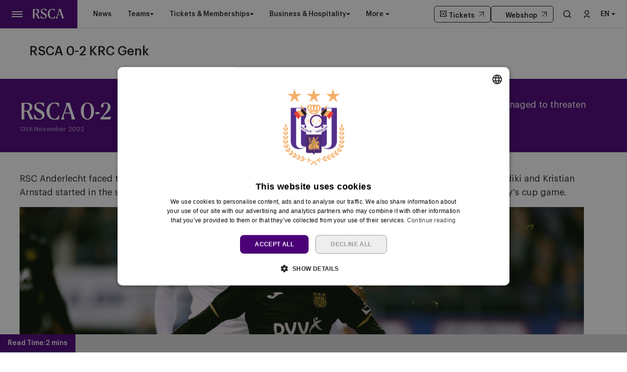

--- FILE ---
content_type: text/html; charset=UTF-8
request_url: https://www.rsca.be/en/andgnk131122
body_size: 18590
content:
<!DOCTYPE html>
<html lang="en" dir="ltr" prefix="content: http://purl.org/rss/1.0/modules/content/  dc: http://purl.org/dc/terms/  foaf: http://xmlns.com/foaf/0.1/  og: http://ogp.me/ns#  rdfs: http://www.w3.org/2000/01/rdf-schema#  schema: http://schema.org/  sioc: http://rdfs.org/sioc/ns#  sioct: http://rdfs.org/sioc/types#  skos: http://www.w3.org/2004/02/skos/core#  xsd: http://www.w3.org/2001/XMLSchema# ">
  <head>
    <meta charset="utf-8" />
<script async="async" src="https://pagead2.googlesyndication.com/tag/js/gpt.js"></script>
<script type="text/javascript">window.ClubcastRegistry = window.ClubcastRegistry || [];</script>
<meta name="apple-itunes-app" content="app-id=1325706686" />
<script type="text/javascript">(function(w,d,s,l,i){w[l]=w[l]||[];var f=d.getElementsByTagName(s)[0],e=d.createElement(s);e.async=true;
e.src='https://api.clubcast.co.uk/analytics/cda.js?id='+i;f.parentNode.insertBefore(e,f);w.cde=w.cde||[];})
(window,document,'script','cda','rsca');</script>
<meta name="description" content="Sporting never managed to threaten Genk" />
<link rel="canonical" href="https://www.rsca.be/en/andgnk131122" />
<link rel="image_src" href="https://cc-cdn.rsca.be/sites/default/files/styles/og_image_style_2_1/public/images/varia/COVERRRRRRRRR.jpg?h=8eb51b41&amp;itok=pILJxTFa" />
<meta property="og:url" content="https://www.rsca.be/en/andgnk131122" />
<meta property="og:title" content="RSCA 0-2 KRC Genk | RSC Anderlecht" />
<meta property="og:description" content="Sporting never managed to threaten Genk" />
<meta property="og:image" content="https://cc-cdn.rsca.be/sites/default/files/styles/og_image_style_2_1/public/images/varia/COVERRRRRRRRR.jpg?h=8eb51b41&amp;itok=pILJxTFa" />
<meta name="twitter:card" content="summary_large_image" />
<meta name="twitter:title" content="RSCA 0-2 KRC Genk | RSC Anderlecht" />
<meta name="twitter:description" content="Sporting never managed to threaten Genk" />
<meta name="twitter:image" content="https://cc-cdn.rsca.be/sites/default/files/styles/og_image_style_2_1/public/images/varia/COVERRRRRRRRR.jpg?h=8eb51b41&amp;itok=pILJxTFa" />
<meta name="msapplication-TileColor" content="#4b0078" />
<meta name="theme-color" content="#4b0078" />
<meta name="Generator" content="Drupal 10 (https://www.drupal.org)" />
<meta name="MobileOptimized" content="width" />
<meta name="HandheldFriendly" content="true" />
<meta name="viewport" content="width=device-width, initial-scale=1.0" />
<link rel="manifest" href="/site.webmanifest" />
<link rel="apple-touch-icon" sizes="192x192" href="https://cc-cdn.rsca.be/sites/default/files/favicons/web-app-manifest-192x192.png" />
<link rel="icon" type="image/png" sizes="96x96" href="https://cc-cdn.rsca.be/sites/default/files/favicons/favicon-96x96.png" />
<link rel="manifest" href="https://cc-cdn.rsca.be/sites/default/files/favicons/site.webmanifest" />
<link rel="mask-icon" href="https://cc-cdn.rsca.be/sites/default/files/favicons/favicon.svg" color="#4b0078" />
<link rel="alternate" hreflang="nl" href="https://www.rsca.be/nl/andgnk131122" />
<link rel="alternate" hreflang="fr" href="https://www.rsca.be/fr/andgnk131122" />
<link rel="alternate" hreflang="en" href="https://www.rsca.be/en/andgnk131122" />
<script>(function(w,d,s,l,i){w[l]=w[l]||[];w[l].push({'gtm.start':new Date().getTime(),event:'gtm.js'});var f=d.getElementsByTagName(s)[0];var j=d.createElement(s);var dl=l!='dataLayer'?'&l='+l:'';j.src='https://www.googletagmanager.com/gtm.js?id='+i+dl+'';j.async=true;f.parentNode.insertBefore(j,f);})(window,document,'script','dataLayer','GTM-5M3WZ6L');</script>

    <title>RSCA 0-2 KRC Genk | RSC Anderlecht</title>
    <link rel="stylesheet" media="all" href="/sites/default/files/css/css__hd9DSm_PZqnBJhjzkYieQc6Pq0_cE1ERu3jLxOB2dQ.css?delta=0&amp;language=en&amp;theme=anderlecht&amp;include=[base64]" />
<link rel="stylesheet" media="all" href="/sites/default/files/css/css_AbaNfYrf1ZweblnIKZUnJ3m-zxmWY-W0zHKGU0erytU.css?delta=1&amp;language=en&amp;theme=anderlecht&amp;include=[base64]" />
<link rel="stylesheet" media="all" href="/themes/custom/anderlecht/css/style.92535c4a1ee405d7a23b.css?t6o0wb" />
<link rel="stylesheet" media="all" href="/themes/custom/anderlecht/css/global.d0ebf1a6ca4fbf50aba7.css?t6o0wb" />
<link rel="stylesheet" media="all" href="/themes/custom/anderlecht/css/mega_navigation.a62fd73aa92f2f06212e.css?t6o0wb" />
<link rel="stylesheet" media="all" href="/themes/custom/clubcast/css/node_article.d94a28abf337620acfb2.css?t6o0wb" />
<link rel="stylesheet" media="all" href="/themes/custom/anderlecht/css/node_article_full.d53eb22c9d48950da4b6.css?t6o0wb" />
<link rel="stylesheet" media="all" href="/themes/custom/anderlecht/css/textarea.4e108b7efc5c7fcb3382.css?t6o0wb" />
<link rel="stylesheet" media="all" href="/themes/custom/anderlecht/css/language_switcher.31d6cfe0d16ae931b73c.css?t6o0wb" />
<link rel="stylesheet" media="all" href="/themes/custom/anderlecht/css/inline_nav.47cf0dcadb0f3b788e1e.css?t6o0wb" />
<link rel="stylesheet" media="all" href="/sites/default/files/css/css_m2gFJi1OaxzZSL0SO2neIzNHzFGAG6GNWCPicvE9gNY.css?delta=10&amp;language=en&amp;theme=anderlecht&amp;include=[base64]" />

    
  </head>
  <body class="path-node page-node-type-article">
        <a href="#main-content" class="visually-hidden focusable skip-link">
      Skip to main content
    </a>
    <noscript><iframe src="https://www.googletagmanager.com/ns.html?id=GTM-5M3WZ6L" height="0" width="0" style="display:none;visibility:hidden"></iframe></noscript>
      <div class="dialog-off-canvas-main-canvas" data-off-canvas-main-canvas>
    <div class="layout-container">
      <div class="body-curtain" tabindex="-1" aria-hidden="true"></div>
    <header role="banner" class="m-header">
    <div class="m-header__inner">
                      <div class="m-header__main">
        <div class="m-header__nav">
                                                    <div class="region region-primary-menu">
    <nav role="navigation" aria-labelledby="block-anderlecht-meganavigation-menu" id="block-anderlecht-meganavigation" class="block block-menu navigation menu--mega-navigation m-main-nav">
          
        

<div class="m-main-nav__distinct-wrapper">
      <ul data-region="primary_menu" class="menu-level-0 m-main-nav__menu m-main-nav__menu--more m-main-nav__menu--hide-on-tablet-mobile">
                                            <li class="menu-item menu-item--expanded m-main-nav__mobile-menu">
              <span class="m-main-nav__menu-item-icon">
                  <button class="m-hamburger js--toggle-menu" type="button" aria-label="Toggle site navigation">
                    <span class="m-hamburger__box" aria-hidden="true">
                      <span class="m-hamburger__inner-wrp">
                        <span></span>
                        <span></span>
                        <span></span>
                      </span>
                    </span>
                  </button>
                  <a href="/en" class="m-main-nav__menu-item-link">
                    <svg width="70px" height="20px" viewBox="0 0 70 22" version="1.1" xmlns="http://www.w3.org/2000/svg" xmlns:xlink="http://www.w3.org/1999/xlink">
                      <title>RSCA Logo</title>
                      <g id="Home" stroke="none" stroke-width="1" fill="none" fill-rule="evenodd">
                        <g transform="translate(-24, -42)" fill="currentColor" fill-rule="nonzero">
                          <g id="RSCA-Logo" transform="translate(24, 42)">
                            <path d="M56.674943,12.1814125 C56.5540291,12.5450638 56.4931177,12.7568908 56.4631165,12.878714 L63.0997396,12.878714 C63.0697384,12.7577999 63.008827,12.4850614 62.8879131,12.1514112 C61.3114879,7.54576635 60.5841867,5.7275094 60.0087097,4.12107938 C59.917797,3.84834084 59.8877958,3.75742799 59.7659729,3.75742799 C59.6450591,3.75742799 59.6141488,3.84834084 59.5232361,4.09107814 C58.9786694,5.66659779 58.1904568,7.90941774 56.674943,12.1814125 M53.1302589,17.5452705 C54.130298,14.9087979 54.3421245,14.3942312 55.1603383,12.0904996 C56.4940268,8.39398322 57.2813303,6.15116327 57.796805,4.48473077 C58.5241062,2.12099674 57.4631556,0.939129716 57.4631556,0.666391173 C57.4631556,0.514566718 57.5240671,0.42365387 57.7358935,0.42365387 L62.3415281,0.42365387 C62.7051787,0.42365387 62.7960914,0.45365511 62.887004,0.757304021 C63.6443063,3.51469069 64.1897822,5.21203356 66.1598592,11.0904583 C68.9481501,19.4235299 69.0690639,19.7871813 69.5536283,21.0299599 C69.7354536,21.5145254 69.6745421,21.6363486 69.4627156,21.6363486 L65.3116443,21.6363486 C65.0389063,21.6363486 64.9179925,21.5454358 64.9179925,21.3336088 C64.9179925,20.818133 65.3116443,19.7880904 64.5543419,17.3643539 L63.5543028,14.152403 L55.9476418,14.152403 C55.6749039,14.8797058 55.5839912,15.1524443 55.4630774,15.5160957 C55.0694257,16.6679615 54.9176015,17.6370924 54.9176015,18.4862184 C54.9176015,19.6980867 55.3721648,20.5163023 55.826728,21.1836026 C55.9476418,21.3654283 55.8876395,21.6381669 55.6749039,21.6381669 L51.7656601,21.6381669 C51.4929222,21.6381669 51.4020095,21.4263399 51.6447463,21.0017769 C51.9483945,20.4544816 52.3120451,19.6971776 53.1302589,17.5452705 M43.3116933,22 C36.2205069,22 33.2203897,16.3334022 33.2203897,10.939543 C33.2203897,5.39385925 36.7359816,0.0300012397 43.3416944,0.0300012397 C45.4626864,0.0300012397 48.1300635,0.302739783 48.7655428,0.39365263 C49.2501072,0.454564238 49.4319325,0.514566718 49.4319325,0.909128476 L49.4319325,5.45477086 C49.4319325,5.78842101 48.9164578,5.87933386 48.7346325,5.4847721 C48.3409808,4.69655771 47.7955049,3.60560354 46.9163796,2.69647506 C46.0090714,1.72734411 44.7053841,1.27277987 43.2516909,1.27277987 C39.2815357,1.27277987 37.2514563,6.33298897 37.2514563,10.939543 C37.2514563,15.242448 39.1906231,20.7272201 43.4335162,20.7272201 C45.3126806,20.7272201 46.2208979,20.1517418 47.1000232,19.1817017 C47.9482382,18.242572 48.5546255,17.0297946 48.8882749,16.1515765 C48.9791876,15.9088392 49.5546646,15.878838 49.5546646,16.2124881 L49.5546646,20.8190421 C49.5546646,21.0917807 49.4937531,21.3645192 48.8882749,21.5163437 C48.3118887,21.6663498 44.9481209,22 43.3116933,22 M24.0691228,22 C21.129917,22 19.4325779,21.575437 17.8870629,21.0908715 C17.5534135,20.9999587 17.4324997,20.8481342 17.4324997,20.606306 L17.4324997,15.0915327 C17.4324997,14.7578826 17.9779756,14.7278813 18.0988894,15.0006199 C19.7962285,18.334394 21.0380952,20.7881317 24.1900366,20.7881317 C26.6146769,20.7881317 27.9783665,19.3635274 27.9783665,17.3034423 C27.9783665,15.5151866 27.2510654,14.5760569 25.220986,13.5160131 C23.9182078,12.758709 23.1909066,12.334146 21.7963067,11.576842 C19.0689273,10.0613248 17.7361479,8.09215257 17.7361479,5.51659159 C17.7361479,2.30282243 20.3117032,0 24.4936848,0 C26.3728492,0 27.8574527,0.181825695 29.8575309,0.484565478 C30.1911803,0.545477086 30.3120941,0.787305261 30.3120941,1.12095541 L30.3120941,5.42386049 C30.3120941,5.69659903 29.8275297,5.78751188 29.6457044,5.4847721 C28.3429262,3.21195091 27.0092377,1.21186826 24.3118596,1.21186826 C21.8872193,1.21186826 20.4935285,2.48464813 20.4935285,4.39381793 C20.4935285,5.87842473 21.4326561,7.09120212 23.4936458,8.18215629 C24.796424,8.90945907 25.6146378,9.36402331 26.8874148,10.0913261 C29.8266206,11.788669 30.9484827,13.5160131 30.9484827,16.0606637 C30.9484827,19.3944378 28.3420171,22 24.0691228,22 M3.57559433,3.03012521 C3.57559433,3.72742675 3.51468286,7.18211496 3.51468286,10.1513286 C3.51468286,10.635894 3.72650932,10.6668044 4.27198519,10.6668044 L6.21115191,10.6668044 C8.96853244,10.6668044 10.5140474,9.09128476 10.5140474,6.39390057 C10.5140474,3.24195215 8.72579568,1.69643374 6.02932662,1.69643374 L5.09110813,1.69643374 C3.78832992,1.69734287 3.57559433,2.00008265 3.57559433,3.03012521 M0.515474698,21.6363486 C0.0609114722,21.6363486 0,21.4545229 0,21.1817844 L0,18.6971362 C0,16.3634034 0.0909126451,14.5451465 0.0909126451,11.0304558 C0.0909126451,7.51576511 0,5.7275094 0,3.3937766 L0,0.879127237 C0,0.606388694 0.0609114722,0.424562998 0.515474698,0.424562998 L7.78848631,0.424562998 C11.5459059,0.424562998 14.09146,2.21281871 14.09146,5.7275094 C14.09146,8.93946031 11.5459059,10.4849787 10.1522151,11.0304558 C10.0613024,11.060457 10.0313013,11.1213687 10.0913036,11.2422827 C10.4549542,11.9995868 10.6067783,12.3332369 11.3340795,13.7878425 C12.4250312,15.9697508 13.6978082,18.4243977 14.6069347,20.0908302 C14.8796726,20.5753957 15.1824117,20.9999587 15.3951473,21.242696 C15.5769726,21.4245217 15.5160611,21.6363486 15.2742335,21.6363486 L11.6677289,21.6363486 C11.3340795,21.6363486 11.1831645,21.575437 11.0922518,21.3636101 C10.9404277,21.0299599 10.8495151,20.5753957 10.6376886,20.1208314 C10.3349495,19.4544403 9.78947363,18.3025745 8.60760924,15.8179264 C7.78939543,14.0905823 7.36483338,13.2723666 6.88026898,12.4241498 C6.63753222,11.9995868 6.5166184,11.8486714 5.91023106,11.8486714 L4.33380579,11.8486714 C3.6674161,11.8486714 3.51559199,11.9695855 3.51559199,12.4241498 C3.51559199,15.9388404 3.60650463,16.8179677 3.60650463,18.4543989 L3.60650463,21.242696 C3.60650463,21.5154345 3.54559316,21.6363486 3.30376552,21.6363486 L0.515474698,21.6363486 Z"></path>
                          </g>
                        </g>
                      </g>
                    </svg>
                  </a>
                </span>
              </span>
                                                  
          

    <ul class="menu-level-1 submenu submenu--full">
                                            <li data-is-primary-submenu="true" class="menu-item menu-item--expanded">
            <a href="/en/news" data-drupal-link-system-path="news">News</a>
                        
                          
          

    <ul class="menu-level-2 submenu submenu--condensed">
                                            <li class="menu-item">
            <a href="/en/news" data-drupal-link-system-path="news">Latest news</a>
                        
                          
          
      


                      </li>
        
                                                <li class="menu-item">
            <a href="/en/news/newsletter" data-drupal-link-system-path="node/9317">Newsletter</a>
                        
                          
          
      


                      </li>
        
                                                <li class="menu-item">
            <a href="/en/gallery" data-drupal-link-system-path="gallery">Image gallery</a>
                        
                          
          
      


                      </li>
        
          </ul>


      


                      </li>
        
                                                <li class="menu-item menu-item--expanded">
            <a href="/en/fixture/list/20" data-drupal-link-system-path="fixture/list/20">Teams</a>
                        
                          
          

    <ul class="menu-level-2 submenu submenu--condensed">
                                            <li class="menu-item">
            <a href="/en/fixture/list/20" title="RSCA First Team" data-drupal-link-system-path="fixture/list/20">First team</a>
                        
                          
          
      


                      </li>
        
                                                <li class="menu-item">
            <a href="/en/fixture/list/11" data-drupal-link-system-path="fixture/list/11">Futures</a>
                        
                          
          
      


                      </li>
        
                                                <li class="menu-item">
            <a href="/en/fixture/list/35" data-drupal-link-system-path="fixture/list/35">Women</a>
                        
                          
          
      


                      </li>
        
                                                <li class="menu-item">
            <a href="/en/teams/neerpede" data-drupal-link-system-path="node/6965">Neerpede</a>
                        
                          
          
      


                      </li>
        
                                                <li class="menu-item">
            <a href="/en/fixture/list/50" data-drupal-link-system-path="fixture/list/50">Futsal</a>
                        
                          
          
      


                      </li>
        
          </ul>


      


                      </li>
        
                                                <li class="menu-item menu-item--expanded">
            <a href="/en/ticketing/match-tickets" data-drupal-link-system-path="node/8669">Tickets</a>
                        
                          
          

    <ul class="menu-level-2 submenu submenu--condensed">
                                            <li class="menu-item">
            <a href="/en/ticketing/match-tickets" data-drupal-link-system-path="node/8669">Match tickets</a>
                        
                          
          
      


                      </li>
        
                                                <li class="menu-item">
            <a href="/en/ticketing/abo" data-drupal-link-system-path="node/8690">ABO</a>
                        
                          
          
      


                      </li>
        
                                                <li class="menu-item">
            <a href="/en/ticketing/resale" data-drupal-link-system-path="node/8708">Resale</a>
                        
                          
          
      


                      </li>
        
                                                <li class="menu-item">
            <a href="/en/ticketing/share-seat" data-drupal-link-system-path="node/8742">Share your ticket</a>
                        
                          
          
      


                      </li>
        
          </ul>


      


                      </li>
        
                                                <li class="menu-item menu-item--expanded">
            <a href="/en/memberships" data-drupal-link-system-path="node/8658">Memberships</a>
                        
                          
          

    <ul class="menu-level-2 submenu submenu--condensed">
                                            <li class="menu-item">
            <a href="/en/memberships" data-drupal-link-system-path="node/8658">All memberships</a>
                        
                          
          
      


                      </li>
        
                                                <li class="menu-item">
            <a href="/en/memberships/mauve-tv" data-drupal-link-system-path="node/8639">Mauve TV</a>
                        
                          
          
      


                      </li>
        
                                                <li class="menu-item">
            <a href="/en/memberships/mauve-silver" data-drupal-link-system-path="node/8647">Mauve+ Silver</a>
                        
                          
          
      


                      </li>
        
                                                <li class="menu-item">
            <a href="/en/memberships/mauve-gold" data-drupal-link-system-path="node/8649">Mauve+ Gold</a>
                        
                          
          
      


                      </li>
        
                                                <li class="menu-item">
            <a href="/en/m/mberships/mauve-ket" data-drupal-link-system-path="node/8614">Mauve Ket</a>
                        
                          
          
      


                      </li>
        
          </ul>


      


                      </li>
        
                                                <li class="menu-item menu-item--expanded">
            <a href="/en/business/annual-hospitality" data-drupal-link-system-path="node/3467">Business</a>
                        
                          
          

    <ul class="menu-level-2 submenu submenu--condensed">
                                            <li class="menu-item">
            <a href="/viptickets">Match packs</a>
                        
                          
          
      


                      </li>
        
                                                <li class="menu-item">
            <a href="/en/business/annual-hospitality" data-drupal-link-system-path="node/3467">Annual hospitality</a>
                        
                          
          
      


                      </li>
        
                                                <li class="menu-item">
            <a href="/en/partnerships" data-drupal-link-system-path="node/7869">Partnerships</a>
                        
                          
          
      


                      </li>
        
                                                <li class="menu-item">
            <a href="/en/business/private-events" data-drupal-link-system-path="node/7872">Private events</a>
                        
                          
          
      


                      </li>
        
                                                <li class="menu-item">
            <a href="https://rsca.tickets4.biz/home">Business portal ›</a>
                        
                          
          
      


                      </li>
        
          </ul>


      


                      </li>
        
                                                <li class="menu-item menu-item--expanded">
            <a href="/en/fan" data-drupal-link-system-path="node/9270">Fan</a>
                        
                          
          

    <ul class="menu-level-2 submenu submenu--condensed">
                                            <li class="menu-item">
            <a href="/en/fan/fan-council" data-drupal-link-system-path="node/8735">Fan council</a>
                        
                          
          
      


                      </li>
        
                                                <li class="menu-item">
            <a href="/en/fanshop" data-drupal-link-system-path="node/8738">Fanshop</a>
                        
                          
          
      


                      </li>
        
          </ul>


      


                      </li>
        
                                                <li class="menu-item menu-item--expanded">
            <a href="/en/club/history" data-drupal-link-system-path="node/9375">Club</a>
                        
                          
          

    <ul class="menu-level-2 submenu submenu--condensed">
                                            <li class="menu-item">
            <a href="/en/club/history" data-drupal-link-system-path="node/9375">Trophy room</a>
                        
                          
          
      


                      </li>
        
                                                <li class="menu-item">
            <a href="/en/club/tous-mauves" data-drupal-link-system-path="node/9363">Tous Mauves</a>
                        
                          
          
      


                      </li>
        
                                                <li class="menu-item">
            <a href="/en/club/brand" data-drupal-link-system-path="node/6962">Brand portal</a>
                        
                          
          
      


                      </li>
        
                                                <li class="menu-item">
            <a href="/en/club/jobs" data-drupal-link-system-path="node/8717">Jobs</a>
                        
                          
          
      


                      </li>
        
                                                <li class="menu-item">
            <a href="/en/club/app" data-drupal-link-system-path="node/9052">App</a>
                        
                          
          
      


                      </li>
        
          </ul>


      


                      </li>
        
                                                <li class="menu-item menu-item--expanded">
            <a href="/en/help/faq" data-drupal-link-system-path="node/6944">Help</a>
                        
                          
          

    <ul class="menu-level-2 submenu submenu--condensed">
                                            <li class="menu-item">
            <a href="/en/help/faq" data-drupal-link-system-path="node/6944">FAQ</a>
                        
                          
          
      


                      </li>
        
                                                <li class="menu-item">
            <a href="/en/help/locations" data-drupal-link-system-path="node/6952">Locations</a>
                        
                          
          
      


                      </li>
        
          </ul>


      


                      </li>
        
          </ul>


      


                      </li>
        
                                                <li class="menu-item">
            <a href="/en/news" data-drupal-link-system-path="news">News</a>
                        
                          
          
      


                      </li>
        
                                                <li class="menu-item menu-item--expanded">
            <a href="">Teams</a>
                          <button class="menu-item-icon" aria-label="Open Teams menu" aria-expanded="false" aria-haspopup="true"></button>
                        
                          
          

    <ul class="menu-level-1 submenu submenu--condensed">
                                            <li class="menu-item">
            <a href="/en/fixture/list/20" data-drupal-link-system-path="fixture/list/20">First team</a>
                        
                          
          
      


                      </li>
        
                                                <li class="menu-item">
            <a href="/en/fixture/list/11" data-drupal-link-system-path="fixture/list/11">Futures</a>
                        
                          
          
      


                      </li>
        
                                                <li class="menu-item">
            <a href="/en/fixture/list/35" data-drupal-link-system-path="fixture/list/35">Women</a>
                        
                          
          
      


                      </li>
        
                                                <li class="menu-item">
            <a href="/en/teams/neerpede" data-drupal-link-system-path="node/6965">Neerpede</a>
                        
                          
          
      


                      </li>
        
                                                <li class="menu-item">
            <a href="/en/fixture/list/50" data-drupal-link-system-path="fixture/list/50">Futsal</a>
                        
                          
          
      


                      </li>
        
          </ul>


      


                      </li>
        
                                                <li class="menu-item menu-item--expanded">
            <a href="">Tickets &amp; Memberships</a>
                          <button class="menu-item-icon" aria-label="Open Tickets &amp; Memberships menu" aria-expanded="false" aria-haspopup="true"></button>
                        
                          
          

    <ul class="menu-level-1 submenu submenu--condensed">
                                            <li class="menu-item">
            <a href="/en/ticketing/match-tickets" data-drupal-link-system-path="node/8669">Match tickets</a>
                        
                          
          
      


                      </li>
        
                                                <li class="menu-item">
            <a href="/en/memberships" data-drupal-link-system-path="node/8658">All memberships</a>
                        
                          
          
      


                      </li>
        
          </ul>


      


                      </li>
        
                                                <li class="menu-item menu-item--expanded">
            <a href="">Business &amp; Hospitality</a>
                          <button class="menu-item-icon" aria-label="Open Business &amp; Hospitality menu" aria-expanded="false" aria-haspopup="true"></button>
                        
                          
          

    <ul class="menu-level-1 submenu submenu--condensed">
                                            <li class="menu-item">
            <a href="/en/business/vip-tickets" data-drupal-link-system-path="node/8774">Match Packs</a>
                        
                          
          
      


                      </li>
        
                                                <li class="menu-item">
            <a href="/en/business/annual-hospitality" data-drupal-link-system-path="node/3467">Annual hospitality</a>
                        
                          
          
      


                      </li>
        
                                                <li class="menu-item">
            <a href="/en/partnerships" data-drupal-link-system-path="node/7869">Partnerships</a>
                        
                          
          
      


                      </li>
        
          </ul>


      


                      </li>
        
                                                <li class="menu-item">
            <a href="https://mauvetv.rsca.be/home">Mauve TV</a>
                        
                          
          
      


                      </li>
        
          </ul>

</div>

  </nav>
<div class="views-exposed-form m-form-exposed m-search block block-views block-views-exposed-filter-blockcc-search-page-1" data-drupal-selector="views-exposed-form-cc-search-page-1" id="block-anderlecht-search">
  
    
      <form action="/en/search" method="get" id="views-exposed-form-cc-search-page-1" accept-charset="UTF-8">
  <div class="form--inline clearfix">
  <div class="js-form-item form-item js-form-type-textfield form-type-textfield js-form-item-results-for form-item-results-for">
      <label for="edit-results-for">Search</label>
        <input data-drupal-selector="edit-results-for" type="text" id="edit-results-for" name="results_for" value="" size="30" maxlength="128" class="form-text" />

        </div>
<div data-drupal-selector="edit-actions" class="form-actions js-form-wrapper form-wrapper" id="edit-actions--2"><input data-drupal-selector="edit-submit-cc-search" type="submit" id="edit-submit-cc-search" value="Apply" class="button js-form-submit form-submit" />
</div>

</div>

</form>

  </div>

  </div>

                
                    
        </div>
        <div class="m-header__ctas">
          <a href="https://ticketing.rsca.be/" class="m-header__cta m-header__cta--tickets" aria-label="Buy tickets" target="_blank">
            <svg xmlns="http://www.w3.org/2000/svg" viewBox="0 0 24 24" width="16" height="16">
              <title>Ticket Icon</title>
              <path d="M2.005 9.5V4a1 1 0 0 1 1-1h18a1 1 0 0 1 1 1v5.5a2.5 2.5 0 0 0 0 5V20a1 1 0 0 1-1 1h-18a1 1 0 0 1-1-1v-5.5a2.5 2.5 0 0 0 0-5m2-1.532a4.5 4.5 0 0 1 0 8.064V19h16v-2.968a4.5 4.5 0 0 1 0-8.064V5h-16zm5 1.032h6v2h-6zm0 4h6v2h-6z"/>
            </svg>
            <span class="m-header__cta-label">Tickets</span>
          </a>
          <a href="https://shop.rsca.be" class="m-header__cta m-header__cta--webshop" aria-label="Visit the webshop" target="_blank">
            <svg xmlns="http://www.w3.org/2000/svg" viewBox="0 0 25 25" width="16" height="16">
              <title>Webshop Icon</title>
              <g fill="none" fill-rule="evenodd" stroke-width="2">
                <path d="M16 6v2.5a3.5 3.5 0 0 1-7 0V6"/>
                <path d="m20.049 3 .9 17.999L4.052 21l.9-18z"/>
              </g>
            </svg>
            <span class="m-header__cta-label">Webshop</span>
          </a>
        </div>
                  <div class="m-header__search">
            <button class="m-header__search-btn js--toggle-search" type="button" aria-label="Toggle search">
                                                          <svg aria-hidden="true" class="m-header__search-btn-icon js--toggle-search--open" width="16" height="16" viewBox="0 0 16 16" xmlns="http://www.w3.org/2000/svg">
                  <title>Search Icon</title>
                  <path d="M7 0a7 7 0 0 1 5.439 11.407l3.59 3.56-1.057 1.065-3.597-3.567A7 7 0 1 1 7 0zm0 1.5a5.5 5.5 0 1 0 0 11 5.5 5.5 0 0 0 0-11z" fill="#111" fill-rule="nonzero"/>
                </svg>
                                            <svg aria-hidden="true" class="m-header__search-btn-icon js--toggle-search--close" width="24px" height="24px" viewBox="0 0 0.48 0.48" xmlns="http://www.w3.org/2000/svg" fill="#000000"><path fill-rule="evenodd" clip-rule="evenodd" d="m0.24 0.261 0.109 0.109 0.021 -0.021L0.261 0.24l0.109 -0.109 -0.021 -0.021L0.24 0.219 0.131 0.109l-0.021 0.021L0.219 0.24l-0.109 0.109 0.021 0.021z"/></svg>
                          </button>
          </div>
                        <div class="m-header__actions">
          <button class="m-header__actions-btn js--toggle-account-menu" aria-label="Toggle account menu">
            <svg class="m-header__actions-icon m-header__actions-icon--open" width="40" height="16" viewBox="0 0 11 16" xmlns="http://www.w3.org/2000/svg">
              <title>Login</title>
              <g fill="#111" fill-rule="nonzero">
                <path d="M5.5 0a4.5 4.5 0 1 1 0 9 4.5 4.5 0 0 1 0-9zm0 1.5a3 3 0 1 0 0 6 3 3 0 0 0 0-6zM8 11a3 3 0 0 1 3 3v2H9.5v-2A1.5 1.5 0 0 0 8 12.5H3A1.5 1.5 0 0 0 1.5 14v2H0v-2a3 3 0 0 1 3-3h5z"/>
              </g>
            </svg>
            <svg aria-hidden="true" class="m-header__actions-icon m-header__actions-icon--close" width="40px" height="24px" viewBox="0 0 0.48 0.48" xmlns="http://www.w3.org/2000/svg" fill="#000000"><path fill-rule="evenodd" clip-rule="evenodd" d="m0.24 0.261 0.109 0.109 0.021 -0.021L0.261 0.24l0.109 -0.109 -0.021 -0.021L0.24 0.219 0.131 0.109l-0.021 0.021L0.219 0.24l-0.109 0.109 0.021 0.021z"/></svg>
          </button>
          <nav class="m-header-account">
                                    <ul class="m-header-account__menu m-header-account__menu--logged-out">
              <li class="m-header-account__cta-label">
                <span>Welcome</span>
              </li>
              <li class="m-header-account__cta m-header-account__cta--login menu-item">
                <a class="m-header__actions-link" href="https://www.rsca.be/en/sso/oidc/azureb2c/start">
                  Login
                  <span class="menu-item-icon"></span>
                </a>
              </li>
            </ul>
                      </nav>
        </div>
                          <div class="m-header__language-switcher">
            <button class="m-header__language-switcher-button" aria-expanded="false" aria-label="Toggle Language Switcher">en</button>
  <div class="m-header__language-switcher-dropdown">
    <ul class="language-switcher-language-url m-header__language-switcher-wrp"><li class="language-switcher-language-url m-header__language-switcher-wrp m-header__language-switcher-item"><img src="/modules/custom/clubcast_core/files/flags/nl.png" /><a href="/nl/andgnk131122" class="language-link" hreflang="nl" data-drupal-link-system-path="node/6373">nl</a></li><li class="language-switcher-language-url m-header__language-switcher-wrp m-header__language-switcher-item"><img src="/modules/custom/clubcast_core/files/flags/fr.png" /><a href="/fr/andgnk131122" class="language-link" hreflang="fr" data-drupal-link-system-path="node/6373">fr</a></li><li class="language-switcher-language-url m-header__language-switcher-wrp m-header__language-switcher-item"><img src="/modules/custom/clubcast_core/files/flags/en.png" /><a href="/en/andgnk131122" class="language-link is-active" hreflang="en" data-drupal-link-system-path="node/6373" aria-current="page">en</a></li></ul>
  </div>
          </div>
              </div>
    </div>
  </header>

  
  

  
    <div class="region region-featured-top">
    <div id="block-anderlecht-languageswitcher" class="block block-anderlecht-custom block-language-switcher-block">
  
    
      <div class="m-language-mismatch-banner js-language-mismatch-banner" style="display: none;" data-heading-en="Looking for another Language?" data-heading-fr="Vous recherchez une autre langue ?" data-heading-nl="Zoekt u een andere taal?" data-message-en="You’re currently browsing the website in Engels" data-message-fr="Vous naviguez actuellement sur le site web en Engels" data-message-nl="U bekijkt momenteel de website in Engels" data-cta-en="Change" data-cta-fr="Changement" data-cta-nl="Wijziging" data-current-language="en">
  <div class="m-language-mismatch-banner__inner">
    <div class="m-language-mismatch-banner__column m-language-mismatch-banner__column--text">
      <span class="m-language-mismatch-banner__heading js-language-mismatch-banner__heading">
        Looking for another language?
      </span>
      <span class="m-language-mismatch-banner__message js-language-mismatch-banner__message"></span>
    </div>
    <div class="m-language-mismatch-banner__column m-language-mismatch-banner__column--actions">
      <select class="m-language-mismatch-banner__list js-language-mismatch-banner__list" aria-label="Select language">
                      <option value="/nl" >Nederlands</option>
                      <option value="/fr" >Français</option>
                      <option value="/en" selected>English</option>
                </select>
      <a href="#" class="m-language-mismatch-banner__submit button js-language-mismatch-banner__submit">Change</a>
    </div>
    <button class="m-language-mismatch-banner__close js-language-mismatch-banner__close" aria-label="Close language mismatch banner">
      <svg width="14" height="14" viewBox="0 0 14 14" fill="none" xmlns="http://www.w3.org/2000/svg">
        <path d="M13 1L1 13M1 1L13 13L1 1Z" stroke="#333333" stroke-width="2" stroke-linecap="round" stroke-linejoin="round"/>
      </svg>
    </button>
  </div>
</div>

  </div>

  </div>


  <main role="main">
    <a id="main-content" tabindex="-1"></a>    <div class="layout-content">

                <div class="region region-content">
    <div data-drupal-messages-fallback class="hidden"></div><div id="block-anderlecht-pagetitle" class="m-page-title block block-core block-page-title-block">
  
    
      
  <h1 class="page-title"><span class="field field--name-title field--type-string field--label-hidden">RSCA 0-2 KRC Genk</span>
</h1>


  </div>
<div id="block-anderlecht-mainpagecontent" class="block block-system block-system-main-block">
  
    
      

<article about="/en/andgnk131122" class="m-article node node--type-article node--promoted node--view-mode-full">
      <div class="m-article__hero">
              <div class="m-article__hero-content">
                      <h1 class="m-article__heading">
              RSCA 0-2 KRC Genk
              <div class="m-article__date">
                <div class="m-article__date-inner">
                  <span class="js--reltime" data-timestamp="1668371618">13th November 2022</span>
                </div>
              </div>
            </h1>
                                                                              <div class="m-article__hero-summary">
                  
  <div class="field field--name-field-summary field--type-string-long field--label-hidden field__items">
        <div class="field__item">Sporting never managed to threaten Genk</div>
  </div>
                </div>
              
                                                                      <div class="m-article__date">
              <div class="m-article__date-inner">
                <span class="js--reltime" data-timestamp="1668371618">13th November 2022</span>
              </div>
            </div>
          
                  </div>
                                  
          </div>
        <div class="m-article__container">
                      <div class="m-article__sidebar">
          <div class="m-article__sidebar-inner"><div id="block-anderlecht-sidebarads" class="block block-block-content block-block-contenta85bff60-bc7b-42d6-a63e-a678587ef729">
  
    
      <div class="m-ad-slot-group field field--name-field-cc-ad-slots field--type-entity-reference-revisions">
        <div class="paragraph paragraph--type--cc-ad-slot paragraph--view-mode--default">
          
      </div>

  </div>

  </div>
</div>
        </div>
      
                    <div class="m-article__content">
                      <div class="m-textarea paragraph paragraph--type--textarea paragraph--view-mode--default">
          
  <div class="clearfix text-formatted field field--name-field-main-text field--type-text-long field--label-hidden field__items">
        <div class="field__item"><p><span><span><span>RSC Anderlecht faced the Jupiler Pro League leaders just before the World Cup break on Sunday evening. Noah Sadiki and Kristian Arnstad started in the starting line-up, with Hendrik Van Crombrugge also resuming his place in goal after Thursday's cup game.</span></span></span></p>
<a href="https://www.rsca.be/media/gallery/rsca-0-2-krc-genk"><img alt src="https://storage.rsca.be/picsRSCAbe/andgnk131122a.jpg"></a><p>The visitors put Hendrik Van Crombrugge under pressure from the start, the first danger coming from Mike Trésor. Sporting poked back with an effort from Yari Verschaeren, without much danger. The Genk insistence resulted in a goal after more than 15 minutes of play: <strong>Paul Onuachu </strong>opened the score. 0-1 at half-time.</p>
<a href="https://www.rsca.be/media/gallery/rsca-0-2-krc-genk"><img alt src="https://storage.rsca.be/picsRSCAbe/andgnk131122b.jpg"></a><p>In the second half, Genk quickly doubled the lead through Gerardo <strong>Arteaga </strong>after a cross from Joseph Paintsil. After the break, a lot of new names came between the lines for RSCA, but Sporting struggled to find its pace. In the closing stages, Genk were left with 10 men, but the score did not change.</p>

<p><strong><a href="https://www.rsca.be/media/gallery/rsca-0-2-krc-genk"><span class="pill pill-primary">More photos</span></a></strong></p>
<p><iframe type="text/html" width="640" height="360" frameborder="0" src="https://www.youtube.com/embed/o-QLG0HBi4U" loading="lazy"></iframe></p><table class="striped table vline">
	<tbody>
		<tr>
			<td>
			<h2>Line-up RSC Anderlecht</h2>

			<p><a href="https://delta.app/"><em><strong>Presented by Delta Investment Tracker</strong></em></a></p>
			</td>
		</tr>
		<tr>
			<td>
			<ul class="list-check-alt-mauve">
				<li><span><span><span>30. HENDRIK VAN CROMBRUGGE</span></span></span></li>
				<li><span><span><span>27. NOAH SADIKI<br>
				(72' LUCAS LISSENS)</span></span></span></li>
				<li><span><span><span>56. ZENO DEBAST</span></span></span></li>
				<li><span><span><span>3. HANNES DELCROIX</span></span></span></li>
				<li><span><span><span>5. MOUSSA N'DIAYE<br>
				(34' AMIR MURILLO)</span></span></span></li>
				<li><span><span><span>25. ADRIEN TREBEL<br>
				(66' MAJEED ASHIMERU)</span></span></span></li>
				<li><span><span><span>61. KRISTIAN ARNSTAD</span></span></span></li>
				<li><span><span><span>10. YARI VERSCHAEREN</span></span></span></li>
				<li><span><span><span>11. LIOR REFAELOV<br>
				(66' MARIO STROEYKENS)</span></span></span></li>
				<li><span><span><span>7. FRANCIS AMUZU<br>
				(72' BENITO RAMAN)</span></span></span></li>
				<li><span><span><span>99. FÁBIO SILVA</span></span></span></li>
			</ul>
			</td>
		</tr>
	</tbody>
</table>

<table class="striped table vline">
	<tbody>
		<tr>
			<td>
			<h2>Line-up KRC Genk</h2>

			<p><a href="https://delta.app/"><em><strong>Presented by Delta Investment Tracker</strong></em></a></p>
			</td>
		</tr>
		<tr>
			<td>
			<ul class="list-check-alt-mauve">
				<li><span><span><span>26. MAARTEN VANDEVOORDT</span></span></span></li>
				<li><span><span><span>2. MARK MCKENZIE</span></span></span></li>
				<li><span><span><span>5. GERARDO ARTEAGA<br>
				(74' RED CARD)</span></span></span></li>
				<li><span><span><span>8. BRYAN HEYNEN</span></span></span></li>
				<li><span><span><span>11. MIKE TRÉSOR<br>
				(79' ANGELO PRECIADO)</span></span></span></li>
				<li><span><span><span>17. PATRIK HROŠOVSKÝ</span></span></span></li>
				<li><span><span><span>18. PAUL ONUACHU<br>
				(89' ANDRAS NÉMETH</span></span></span></li>
				<li><span><span><span>23. DANIEL MUÑOZ</span></span></span></li>
				<li><span><span><span>28. JOSEPH PAINTSIL<br>
				(89' ALLY SAMATTA)</span></span></span></li>
				<li><span><span><span>34. BILAL EL KHANNOUS<br>
				(74' MATíAS GALARZA)</span></span></span></li>
				<li><span><span><span>46. CARLOS CUESTA</span></span></span></li>
			</ul>
			</td>
		</tr>
	</tbody>
</table>
</div>
  </div>
      </div>

                                            
                  </div>
                      </div>
        <div class="m-progress-bar">
      <div class="m-progress-bar__label">
        <span class="m-progress__content-length">Read Time:</span> <span class="m-progress__time-length">2 mins</span>
      </div>
      <div class="m-progress-bar__outer">
        <div class="m-progress-bar__inner"></div>
      </div>
    </div>
  </article>
          <div class="o-related-news field field--name-field-show-related-news field--type-boolean field--label-hidden field__items">
  
                <div class="field__item">
        
            </div>
          </div>

  
  </div>
<div id="block-anderlecht-footerads" class="block block-block-content block-block-content938561d9-6f6c-4a34-bcfd-14b9e85c91ee">
  
    
      <div class="m-ad-slot-group field field--name-field-cc-ad-slots field--type-entity-reference-revisions">
        <div class="paragraph paragraph--type--cc-ad-slot paragraph--view-mode--default">
          
      </div>

  </div>

  </div>

  </div>

          </div>  </main>

      <footer role="contentinfo" class="m-footer">
      <div class="m-footer__inner">
          <div class="m-footer__row">
    <div class="m-footer__cta">
      <div class="m-footer__cta-inner">
                  <div class="m-footer__cta-block">
                          <img data-src="/themes/custom/anderlecht/files/crest-belgian-pro-league-anderlecht.svg" src="/themes/custom/anderlecht/files/crest-belgian-pro-league-anderlecht.svg" class="lazyload" width="173" height="173" alt="RSC Anderlecht" />
                                      <p class="m-footer__cta-block-copy">
                RSC Anderlecht
                <br>
                Av. Théo Verbeeck 2,
                1070 Anderlecht,
                Belgium
              </p>
                        <p class="m-footer__copyright">&copy; 2025 RSC Anderlecht</p>
          </div>
        
                  <div class="m-footer__cta-block">
            <div class="m-footer__top-menu">
              <div id="block-anderlecht-footer" class="block block-menu-block block-menu-blockfooter">
  
    
      
              <ul class="menu">
                    <li class="menu-item menu-item--expanded">
        <span>Home</span>
                                <ul class="menu">
                    <li class="menu-item">
        <a href="/en/news" data-drupal-link-system-path="news">Latest News</a>
              </li>
                <li class="menu-item">
        <a href="/en/fixture/list/20" data-drupal-link-system-path="fixture/list/20">Fixtures</a>
              </li>
                <li class="menu-item">
        <a href="/en/fixture/result/20" data-drupal-link-system-path="fixture/result/20">Results</a>
              </li>
                <li class="menu-item">
        <a href="/en/table/20" data-drupal-link-system-path="table/20">League Table</a>
              </li>
        </ul>
  
              </li>
                <li class="menu-item menu-item--expanded">
        <span>Teams</span>
                                <ul class="menu">
                    <li class="menu-item">
        <a href="/en/squad/20" data-drupal-link-system-path="squad/20">First team</a>
              </li>
                <li class="menu-item">
        <a href="/en/squad/11" data-drupal-link-system-path="squad/11">Futures</a>
              </li>
                <li class="menu-item">
        <a href="/en/squad/35" data-drupal-link-system-path="squad/35">Women</a>
              </li>
                <li class="menu-item">
        <a href="/en/teams/neerpede" data-drupal-link-system-path="node/6965">Neerpede</a>
              </li>
                <li class="menu-item">
        <a href="/en/squad/50" data-drupal-link-system-path="squad/50">Futsal</a>
              </li>
        </ul>
  
              </li>
                <li class="menu-item menu-item--expanded">
        <span>Tickets</span>
                                <ul class="menu">
                    <li class="menu-item">
        <a href="/en/ticketing/match-tickets" data-drupal-link-system-path="node/8669">Match tickets</a>
              </li>
                <li class="menu-item">
        <a href="/en/ticketing/abo" data-drupal-link-system-path="node/8690">ABO</a>
              </li>
                <li class="menu-item">
        <a href="/en/ticketing/resale" data-drupal-link-system-path="node/8708">RSCA Resale</a>
              </li>
                <li class="menu-item">
        <a href="/en/ticketing/share-seat" data-drupal-link-system-path="node/8742">Share your ticket</a>
              </li>
        </ul>
  
              </li>
                <li class="menu-item menu-item--expanded">
        <span>Memberships</span>
                                <ul class="menu">
                    <li class="menu-item">
        <a href="/en/memberships" data-drupal-link-system-path="node/8658">All memberships</a>
              </li>
                <li class="menu-item">
        <a href="/en/memberships/mauve-tv" data-drupal-link-system-path="node/8639">Mauve TV</a>
              </li>
                <li class="menu-item">
        <a href="/en/memberships/mauve-silver" data-drupal-link-system-path="node/8647">Mauve+ Silver</a>
              </li>
                <li class="menu-item">
        <a href="/en/memberships/mauve-gold" data-drupal-link-system-path="node/8649">Mauve+ Gold</a>
              </li>
                <li class="menu-item">
        <a href="/en/m/mberships/mauve-ket" data-drupal-link-system-path="node/8614">Mauve Ket</a>
              </li>
        </ul>
  
              </li>
                <li class="menu-item menu-item--expanded">
        <span>Business</span>
                                <ul class="menu">
                    <li class="menu-item">
        <a href="/en/business/vip-tickets" data-drupal-link-system-path="node/8774">Match packs</a>
              </li>
                <li class="menu-item">
        <a href="/en/business/annual-hospitality" data-drupal-link-system-path="node/3467">Annual hospitality</a>
              </li>
                <li class="menu-item">
        <a href="/en/partnerships" data-drupal-link-system-path="node/7869">Partnerships</a>
              </li>
                <li class="menu-item">
        <a href="/en/business/private-events" data-drupal-link-system-path="node/7872">Private Events</a>
              </li>
        </ul>
  
              </li>
                <li class="menu-item menu-item--expanded">
        <span>Shop</span>
                                <ul class="menu">
                    <li class="menu-item">
        <a href="https://shop.rsca.be">Webshop</a>
              </li>
                <li class="menu-item">
        <a href="/en/fanshop" data-drupal-link-system-path="node/8738">Fanshop</a>
              </li>
        </ul>
  
              </li>
                <li class="menu-item menu-item--expanded">
        <span>Our Club</span>
                                <ul class="menu">
                    <li class="menu-item">
        <a href="/en/club/brand" data-drupal-link-system-path="node/6962">Brand portal</a>
              </li>
                <li class="menu-item">
        <a href="/en/club/jobs" data-drupal-link-system-path="node/8717">Jobs</a>
              </li>
        </ul>
  
              </li>
                <li class="menu-item menu-item--expanded">
        <span>Help</span>
                                <ul class="menu">
                    <li class="menu-item">
        <a href="/en/help/faq" data-drupal-link-system-path="node/6944">FAQ</a>
              </li>
                <li class="menu-item">
        <a href="/en/help/locations" data-drupal-link-system-path="node/6952">Location</a>
              </li>
        </ul>
  
              </li>
        </ul>
  


  </div>

            </div>
            <div class="m-footer__cta-links">
              <nav class="m-footer__social">
                <div class="m-footer__social-label">Follow us</div>
                <ul class="m-footer__social-menu">
                  <li class="m-footer__social-menu-item">
                    <a href="https://www.facebook.com/rsca.be" target="_blank" class="m-footer__social-menu-link">
                      <span class="visually-hidden">Follow us on Facebook</span>
                      <svg width="50px" height="50px" viewBox="0 0 50 50">
                        <title>Social / Facebook</title>
                        <g stroke="none" stroke-width="1" fill="none" fill-rule="evenodd">
                          <path d="M25.1344973,3 C12.909943,3 3,12.909943 3,25.1344973 C3,36.1824648 11.0942658,45.3395755 21.6759821,47 L21.6759821,31.5327505 L16.0558949,31.5327505 L16.0558949,25.1344973 L21.6759821,25.1344973 L21.6759821,20.2579909 C21.6759821,14.7105325 24.9805502,11.646288 30.0364671,11.646288 C32.4582491,11.646288 34.9912657,12.0786024 34.9912657,12.0786024 L34.9912657,17.5257639 L32.2001142,17.5257639 C29.4505082,17.5257639 28.5930125,19.2319791 28.5930125,20.9824201 L28.5930125,25.1344973 L34.731877,25.1344973 L33.7505233,31.5327505 L28.5930125,31.5327505 L28.5930125,47 C39.1747289,45.3395755 47.2689947,36.1824648 47.2689947,25.1344973 C47.2689947,12.909943 37.3590517,3 25.1344973,3" fill="#FFFFFF"></path>
                        </g>
                      </svg>
                    </a>
                  </li>
                  <li class="m-footer__social-menu-item">
                    <a href="http://instagram.com/rscanderlecht" target="_blank" class="m-footer__social-menu-link">
                      <span class="visually-hidden">Follow us on Instagram</span>
                      <svg width="32px" height="32px" viewBox="0 0 32 32">
                        <title>Icon / Social / Instagram</title>
                        <g stroke="none" stroke-width="1" fill="none" fill-rule="evenodd">
                          <g transform="translate(4, 4)" fill="#FFFFFF" fill-rule="nonzero">
                            <path d="M12.8083764,0 C12.8988204,0 12.9868068,0 13.0724411,0 L13.7824956,0.001423258 C15.0145252,0.00459609644 15.6583608,0.0130207613 16.2327955,0.0309866471 L16.4335002,0.0377307139 C16.6995169,0.0472696538 16.9636809,0.0590332898 17.2800574,0.0734686218 C18.5824388,0.132868681 19.4718369,0.339724641 20.2501573,0.642213235 C21.0547536,0.954852774 21.7371014,1.37322733 22.4173122,2.05343811 C23.0975715,2.73369746 23.5158975,3.41604529 23.8285856,4.22059306 C24.1310742,4.9989135 24.3379302,5.88831156 24.3973302,7.19069299 C24.4099611,7.4675224 24.4205465,7.70437884 24.4293859,7.93748036 L24.4365418,8.13720685 C24.4601399,8.83894418 24.4687935,9.60001962 24.4705882,11.3983203 L24.4705882,13.072442 C24.468879,14.7851336 24.4609485,15.5570152 24.4398122,16.2328331 L24.4330681,16.4335414 C24.4235291,16.6995625 24.4117655,16.9637294 24.3973302,17.2801058 C24.3379302,18.5824387 24.1310742,19.4718853 23.8285856,20.2501572 C23.5158975,21.0547536 23.0975715,21.7371014 22.4173122,22.4173121 C21.7371014,23.0975715 21.0547536,23.5158974 20.2501573,23.8286341 C19.4718369,24.1310741 18.5824388,24.3379301 17.2800574,24.3973788 C16.9636809,24.4118023 16.6995169,24.423557 16.4335002,24.4330892 L16.2327955,24.4398286 C15.5569899,24.4609506 14.7851278,24.4688793 13.0724411,24.4705882 L11.3983194,24.4705882 C9.60001407,24.4687938 8.83891941,24.4601422 8.1371862,24.4365604 L7.93746155,24.4294096 C7.70436292,24.4205766 7.46751242,24.4099994 7.19069334,24.3973788 C5.88831196,24.3379301 4.99891392,24.1310741 4.22059349,23.8286341 C3.41604573,23.5158974 2.73364936,23.0975715 2.05343859,22.4173121 C1.37317925,21.7371014 0.95485327,21.054705 0.642165163,20.2501572 C0.339676575,19.4718853 0.132869186,18.5824387 0.0734205696,17.2801058 C0.0589852291,16.9637294 0.0472244512,16.6995625 0.0376898376,16.4335414 L0.0309492669,16.2328331 C0.0129939477,15.6583879 0.00458493577,15.0145366 0.00141953487,13.7824995 L0,13.072442 C0,12.9868074 0,12.8988208 0,12.8083766 L0,11.6623741 C0,11.5719301 0,11.4839436 0,11.3983093 L0.00141953487,10.6882548 C0.00477113479,9.38375293 0.0140013888,8.73867961 0.034217831,8.13719898 L0.0413705392,7.9374752 C0.0502064323,7.70437665 0.0607896423,7.4675224 0.0734205696,7.19069299 C0.132869186,5.88831156 0.339676575,4.9989135 0.642165163,4.22059306 C0.95485327,3.41604529 1.37317925,2.73369746 2.05343859,2.05343811 C2.73364936,1.37322733 3.41604573,0.954852774 4.22059349,0.642213235 C4.99891392,0.339724641 5.88831196,0.132868681 7.19069334,0.0734686218 C7.46751242,0.060837703 7.70436292,0.0502523079 7.93746155,0.0414129712 L8.1371862,0.0342570205 C8.7386718,0.0140300728 9.38376992,0.00478274119 10.688269,0.001423258 L11.3983194,0 C11.4839531,0 11.5719386,0 11.6623817,0 L12.8083764,0 Z M13.0814108,2.20479542 L11.3893398,2.20479542 C8.88783159,2.20717898 8.46041355,2.22239193 7.29113436,2.27573906 C6.09822777,2.33018506 5.45031547,2.5295128 5.01916725,2.69707633 C4.44809133,2.91903729 4.04045056,3.18417622 3.61231361,3.61236174 C3.18417667,4.04049869 2.91898918,4.44809091 2.69702822,5.0192154 C2.52951327,5.45036364 2.33018553,6.09822737 2.27573953,7.29118252 C2.2223924,8.46041777 2.20717945,8.88787157 2.20479589,11.3893509 L2.20479589,13.0814118 C2.20717945,15.5829273 2.2223924,16.010381 2.27573953,17.1796163 C2.33018553,18.3725715 2.52951327,19.0204352 2.69702822,19.4515834 C2.91898918,20.0226593 3.18417667,20.4303001 3.61231361,20.858437 C4.04045056,21.2866226 4.44809133,21.5517615 5.01916725,21.7737225 C5.45031547,21.9412374 6.09822777,22.1406138 7.29118295,22.1950111 C7.61368202,22.2097276 7.87973766,22.2215451 8.14846686,22.2309933 L8.35143883,22.2376435 C8.9331806,22.255274 9.59373285,22.2628038 10.9003645,22.2653157 L11.3892792,22.2660021 C11.475544,22.2662047 11.5642753,22.2662047 11.6555885,22.2662047 L12.8151622,22.2662047 C12.9064754,22.2662047 12.9952068,22.2662047 13.0814716,22.2660021 L13.5703863,22.2653157 C15.6456249,22.2613261 16.0911335,22.2446792 17.1795678,22.1950111 C18.372523,22.1406138 19.0203867,21.9412374 19.4515349,21.7737225 C20.0226595,21.5517615 20.4303002,21.2866226 20.8584372,20.858437 C21.2865741,20.4303001 21.551713,20.0226593 21.7737226,19.4515834 C21.9412375,19.0204352 22.1405652,18.3725715 22.1950113,17.1795677 C22.2060395,16.9376661 22.2154387,16.7275156 22.2234322,16.5241781 L22.2309653,16.322188 C22.2533886,15.6838948 22.2624606,15.0305637 22.2652674,13.5702959 L22.2659537,13.0814117 C22.2661562,12.9951526 22.2661562,12.9064273 22.2661562,12.8151203 L22.2661562,11.6556385 C22.2661562,11.5643328 22.2661562,11.4756088 22.2659537,11.3893509 L22.2652674,10.9004735 C22.2627561,9.59393584 22.255229,8.93338087 22.2376108,8.35158324 L22.2309653,8.1485895 C22.2215239,7.8798284 22.2097155,7.61373019 22.1950113,7.29118252 C22.1405652,6.09822737 21.9412375,5.45036364 21.7737226,5.0192154 C21.551713,4.44809091 21.2865741,4.04049869 20.8584372,3.61231317 C20.4303002,3.18417622 20.0226595,2.91903729 19.4515349,2.69707633 C19.0203867,2.5295128 18.372523,2.33018506 17.1795678,2.27573906 C16.0103327,2.22239193 15.5829188,2.20717898 13.0814108,2.20479542 Z M12.2354233,6.55460295 C15.6141783,6.55460295 18.3531803,9.29360498 18.3531803,12.6723601 C18.3531803,16.0511625 15.6141783,18.7901645 12.2354233,18.7901645 C8.85666823,18.7901645 6.117619,16.0511625 6.117619,12.6723601 C6.117619,9.29360498 8.85666823,6.55460295 12.2354233,6.55460295 Z M12.2353996,9.00171526 C10.3047047,9.00171526 8.73952497,10.64512 8.73952497,12.6723619 C8.73952497,14.6996037 10.3047047,16.3430522 12.2353996,16.3430522 C14.1660947,16.3430522 15.7312743,14.6996037 15.7312743,12.6723619 C15.7312743,10.64512 14.1660947,9.00171526 12.2353996,9.00171526 Z M18.7901863,4.36968123 C19.5142125,4.36968123 20.1011176,4.95659616 20.1011176,5.68063426 C20.1011176,6.40467236 19.5142125,6.99158729 18.7901863,6.99158729 C18.0661603,6.99158729 17.4792116,6.40467236 17.4792116,5.68063426 C17.4792116,4.95659616 18.0661603,4.36968123 18.7901863,4.36968123 Z"></path>
                          </g>
                        </g>
                      </svg>
                    </a>
                  </li>
                  <li class="m-footer__social-menu-item">
                    <a href="https://twitter.com/rscanderlecht" target="_blank" class="m-footer__social-menu-link">
                      <span class="visually-hidden">Follow us on X (Twitter)</span>
                      <svg width="32px" height="32px" viewBox="0 0 32 32">
                        <title>X Icon</title>
                          <g transform="translate(4, 4)" fill-rule="nonzero">
                            <path d="M14.28326,10.38568 L23.2178,0 L21.1006,0 L13.34274,9.01774 L7.14656,0 L0,0 L9.36984,13.63642 L0,24.5274 L2.11732,24.5274 L10.30982,15.00436 L16.85344,24.5274 L24,24.5274 L14.28274,10.38568 L14.28326,10.38568 Z M11.3833,13.75656 L10.43394,12.39868 L2.88022,1.593888 L6.1323,1.593888 L12.22824,10.3137 L13.1776,11.67158 L21.1016,23.006 L17.84952,23.006 L11.3833,13.75708 L11.3833,13.75656 Z"></path>
                          </g>
                      </svg>
                    </a>
                  </li>
                  <li class="m-footer__social-menu-item">
                    <a href="https://www.youtube.com/user/Rsca" target="_blank" class="m-footer__social-menu-link">
                      <span class="visually-hidden">Follow us on YouTube</span>
                      <svg width="50px" height="50px" viewBox="0 0 50 50">
                        <title>Social / Youtube</title>
                        <g stroke="none" stroke-width="1" fill="none" fill-rule="evenodd">
                          <path d="M24.8936592,8.99987379 C24.9057073,8.99988594 24.9206878,8.99990417 24.9385212,8.99993152 L25.410035,9.00140523 C28.0723482,9.01307335 39.5721973,9.11225242 42.7175095,9.95527443 C44.684428,10.4809651 46.2336539,12.0298147 46.7593446,13.9967332 C47.6246351,17.2254699 47.7062663,23.6311288 47.7139673,24.8110081 L47.7139673,25.1892083 C47.7062663,26.3690293 47.6246351,32.7743796 46.7593446,36.0031162 C46.2336539,37.9700348 44.684428,39.5192607 42.7175095,40.0449514 C41.3545409,40.410117 38.4227759,40.6356605 35.3211398,40.7749668 L34.602999,40.8056078 C30.6436433,40.9659814 26.5839877,40.9940467 25.2843636,40.9989582 L25.0005002,40.9998056 C24.9770407,40.9998542 24.9563545,40.9998907 24.9385212,40.999918 L24.7758741,40.999918 C24.7580412,40.9998907 24.7373556,40.9998542 24.7138967,40.9998056 L24.4300404,40.9989582 C23.130448,40.9940467 19.0708855,40.9659814 15.1115551,40.8056078 L14.3934181,40.7749668 C11.2917951,40.6356605 8.35999624,40.410117 6.99688377,40.0449514 C5.02996522,39.5192607 3.48073933,37.9700348 2.95504865,36.0031162 C2.10811871,32.8416449 2.01223985,26.6345402 2.00138564,25.2696752 L2.00138564,24.7305372 C2.01223985,23.3656052 2.10811871,17.1582046 2.95504865,13.9967332 C3.48073933,12.0298147 5.02996522,10.4809651 6.99688377,9.95527443 C10.1425279,9.11225242 21.6421232,9.01307335 24.304372,9.00140523 L24.7758741,8.99993152 C24.793707,8.99990417 24.8086872,8.99988594 24.8207349,8.99987379 Z M20.2857949,18.1429539 L20.2857949,31.8571966 L32.1621899,25.0002634 L20.2857949,18.1429539 Z" fill="#FFFFFF"></path>
                        </g>
                      </svg>
                    </a>
                  </li>
                  <li class="m-footer__social-menu-item">
                    <a href="https://www.tiktok.com/@rscanderlecht?lang=en" target="_blank" class="m-footer__social-menu-link">
                      <span class="visually-hidden">Follow us on TikTok</span>
                      <svg width="32px" height="32px" viewBox="0 0 32 32">
                        <title>Icon / Social / TikTok</title>
                        <g stroke="none" stroke-width="1" fill="none" fill-rule="evenodd">
                          <g transform="translate(6, 4)" fill="#FFFFFF" fill-rule="nonzero">
                            <path d="M6.46338686,24.4298718 C6.03770307,24.3280806 5.58232043,24.2568269 5.16653617,24.1143193 C2.67822265,23.3296306 0.805991806,21.2093 0.286021936,18.5870608 C-0.491987974,15.8055184 0.346545999,12.8115217 2.44413981,10.881472 C3.75836583,9.7077566 5.40186593,8.99471862 7.13656125,8.84564938 C7.50284733,8.79475388 7.88893266,8.77439558 8.28491751,8.74385829 L8.28491751,12.8155036 C7.77013717,12.947832 7.24545712,13.0598023 6.73067669,13.212489 C6.39344441,13.3287903 6.06292257,13.4647316 5.74071439,13.6196535 C4.93879839,13.9751613 4.31517585,14.6552806 4.01719152,15.499318 C3.71920718,16.3433554 3.77329455,17.2764383 4.16667426,18.0781051 C4.58487359,19.08969 5.4226096,19.8548237 6.44887605,20.1625199 C7.4751425,20.4702162 8.58153779,20.287974 9.46297271,19.6660467 C10.2263526,19.0372677 10.7231038,18.1288167 10.84892,17.1314476 C10.9528207,16.4889891 11.0025038,15.8384966 10.9974143,15.1872369 C10.9974143,10.1723271 10.9974143,5.1506313 10.9974143,0.122149355 C10.9950363,0.0814696148 10.9950363,0.0406797398 10.9974143,0 L14.8978659,0 C14.9836611,1.76674948 15.766654,3.42106178 17.0658834,4.58060096 C18.0240226,5.3259301 19.1907419,5.73295711 20.3921569,5.74101987 L20.3921569,9.67015754 C18.434694,9.76512885 16.5020229,9.18865161 14.8978659,8.03132038 L14.8978659,8.44866399 C14.8978659,10.7084271 14.8978659,12.9681902 14.8978659,15.2381325 C14.915216,16.4075479 14.7514747,17.5723525 14.4127844,18.6888519 C13.7110903,21.1761644 11.8926466,23.1670666 9.5223705,24.0430655 C8.97265292,24.2166957 8.41414719,24.3594146 7.8493341,24.4705882 L6.46338686,24.4298718 Z"></path>
                          </g>
                        </g>
                      </svg>
                    </a>
                  </li>
                </ul>
              </nav>
              <nav class="m-footer__app">
                <div class="m-footer__app-label">Download the app today</div>
                <ul class="m-footer__app-menu">
                  <li class="m-footer__app-menu-item">
                    <a href="https://apps.apple.com/gb/app/rsca-official/id1325706686" class="m-footer__app-menu-link">
                      <span class="visually-hidden">Download our app on the Apple app store</span>
                      <img src="/themes/custom/anderlecht/files/apple.png" alt="Download our app on the Apple app store">
                    </a>
                  </li>
                  <li class="m-footer__app-menu-item">
                    <a href="https://play.google.com/store/apps/details?id=be.rscanderlecht.rsca&hl=en_GB" class="m-footer__app-menu-link">
                      <span class="visually-hidden">Download our app on the Android app store</span>
                      <img src="/themes/custom/anderlecht/files/google.png" alt="Download our app on the Android app store">
                    </a>
                  </li>
                </ul>
              </nav>
            </div>
            <div class="m-footer__bottom-menu">
              <div id="block-anderlecht-footerbottommenu" class="block block-menu-block block-menu-blockfooter-bottom-menu">
  
    
      
              <ul class="menu">
                    <li class="menu-item">
        <a href="/en/cookie-policy" data-drupal-link-system-path="node/6957">Cookie Policy</a>
              </li>
                <li class="menu-item">
        <a href="/en/privacy-policy" data-drupal-link-system-path="node/6961">Privacy Policy</a>
              </li>
                <li class="menu-item">
        <a href="/en/terms-conditions" data-drupal-link-system-path="node/6939">Terms &amp; Conditions</a>
              </li>
                <li class="menu-item">
        <a href="/en/stadium-regulations" data-drupal-link-system-path="node/9326">Stadium Regulations</a>
              </li>
        </ul>
  


  </div>

            </div>
          </div>
                          <div class="m-footer__cta-block">
            <div class="m-footer__newsletter">
                              <h6 class="m-footer__newsletter-title">
                  The latest news directly in your mailbox
                </h6>
                                            <div id="newsletter-form-wrapper"><form class="anderlecht-custom-newsletter-form m-form" data-drupal-selector="anderlecht-custom-newsletter-form" action="/en/andgnk131122" method="post" id="anderlecht-custom-newsletter-form" accept-charset="UTF-8">
  <p>Be the first to receive important updates, ticketing information, shirt releases or promotions by subscribing to our newsletter.</p><input autocomplete="off" data-drupal-selector="form-n-m-8sj8mecuebihpenjt6se46gjjfonjs7a70jevek" type="hidden" name="form_build_id" value="form-N-m_8Sj8mECueBiHpeNjt6se46gjJfonjs7a70JEvek" />
<input data-drupal-selector="edit-anderlecht-custom-newsletter-form" type="hidden" name="form_id" value="anderlecht_custom_newsletter_form" />
<div data-drupal-selector="edit-actions" class="form-actions js-form-wrapper form-wrapper" id="edit-actions"><a href="https://www.rsca.be/en/sso/oidc/azureb2c/start" class="button button--primary" data-drupal-selector="edit-submit" id="edit-submit">Subscribe</a></div>

</form>
</div>
                          </div>
            <div class="m-footer__cta-block-decor"></div>
          </div>
              </div>
    </div>
  </div>
          <div class="cc-sponsors-logo block block-clubcast-core block-cc-sponsors-logo-block" id="block-anderlecht-sponsorslogoblockbasedonselectedlevels">
  
    
      
  <div class="m-footer__sponsors">
    <div class="m-footer__sponsors-inner">
              <div class="m-footer__sponsors-row m-footer__sponsors-row--primary">
          <div class="m-footer__sponsors-label">
            Club Partners
          </div>
          <ul class="m-footer__sponsors-list">
                          <li class="m-footer__sponsors-item">
                <div class="cc_sponsor_entity m-sponsor m-sponsor--dark" role="contentinfo">
  <div class="m-sponsor__image">
    <a href="https&#x3A;&#x2F;&#x2F;www.sunweb.be" title="Sunweb" data-id="1" rel="sponsored" onclick="window.cde&&window.cde.push(['sponsors','click',this.getAttribute('title'),null,{id1:this.getAttribute('data-id')}])">
      <article class="media media--type-cc-sponsor-entity media--view-mode-dark">
  
      
  <div class="field field--name-field-media-dark-cc-sponsor field--type-image field--label-hidden field__items">
        <div class="field__item">    <img loading="lazy" style="object-fit: cover; object-position: 50% 50%; font-family: &#039;object-fit:cover;object-position:50% 50%&#039;" srcset="https://cc-cdn.rsca.be/sites/default/files/styles/medium/public/2025-05/sunweb-purple.png?itok=ZI1nOz43 220w" sizes="220px" width="220" height="41" src="https://cc-cdn.rsca.be/sites/default/files/styles/medium/public/2025-05/sunweb-purple.png?itok=ZI1nOz43" typeof="foaf:Image" />


</div>
  </div>
  </article>

    </a>
  </div>
</div>

              </li>
                          <li class="m-footer__sponsors-item">
                <div class="cc_sponsor_entity m-sponsor m-sponsor--dark" role="contentinfo">
  <div class="m-sponsor__image">
    <a href="https&#x3A;&#x2F;&#x2F;www.joma-sport.com" title="Joma" data-id="2" rel="sponsored" onclick="window.cde&&window.cde.push(['sponsors','click',this.getAttribute('title'),null,{id1:this.getAttribute('data-id')}])">
      <article class="media media--type-cc-sponsor-entity media--view-mode-dark">
  
      
  <div class="field field--name-field-media-dark-cc-sponsor field--type-image field--label-hidden field__items">
        <div class="field__item">    <img loading="lazy" style="object-fit: cover; object-position: 50% 50%; font-family: &#039;object-fit:cover;object-position:50% 50%&#039;" srcset="https://cc-cdn.rsca.be/sites/default/files/styles/medium/public/2025-09/group_2179.png?itok=pvkHXliW 220w" sizes="220px" width="220" height="57" src="https://cc-cdn.rsca.be/sites/default/files/styles/medium/public/2025-09/group_2179.png?itok=pvkHXliW" typeof="foaf:Image" />


</div>
  </div>
  </article>

    </a>
  </div>
</div>

              </li>
                          <li class="m-footer__sponsors-item">
                <div class="cc_sponsor_entity m-sponsor m-sponsor--dark" role="contentinfo">
  <div class="m-sponsor__image">
    <a href="https&#x3A;&#x2F;&#x2F;napoleonscore.be" title="Napoleon&#x20;Score" data-id="5" rel="sponsored" onclick="window.cde&&window.cde.push(['sponsors','click',this.getAttribute('title'),null,{id1:this.getAttribute('data-id')}])">
      <article class="media media--type-cc-sponsor-entity media--view-mode-dark">
  
      
  <div class="field field--name-field-media-dark-cc-sponsor field--type-image field--label-hidden field__items">
        <div class="field__item">    <img loading="lazy" style="object-fit: cover; object-position: 50% 50%; font-family: &#039;object-fit:cover;object-position:50% 50%&#039;" srcset="https://cc-cdn.rsca.be/sites/default/files/styles/medium/public/2025-12/Fichier%201%402x.png?itok=EOefMhl4 220w" sizes="220px" width="220" height="59" src="https://cc-cdn.rsca.be/sites/default/files/styles/medium/public/2025-12/Fichier%201%402x.png?itok=EOefMhl4" alt="napoleonscore-horizontal-fill_1.png" typeof="foaf:Image" />


</div>
  </div>
  </article>

    </a>
  </div>
</div>

              </li>
                          <li class="m-footer__sponsors-item">
                <div class="cc_sponsor_entity m-sponsor m-sponsor--dark" role="contentinfo">
  <div class="m-sponsor__image">
    <a href="https&#x3A;&#x2F;&#x2F;www.loterie-nationale.be&#x2F;" title="Lotto" data-id="8" rel="sponsored" onclick="window.cde&&window.cde.push(['sponsors','click',this.getAttribute('title'),null,{id1:this.getAttribute('data-id')}])">
      <article class="media media--type-cc-sponsor-entity media--view-mode-dark">
  
      
  <div class="field field--name-field-media-dark-cc-sponsor field--type-image field--label-hidden field__items">
        <div class="field__item">    <img loading="lazy" style="object-fit: cover; object-position: 50% 50%; font-family: &#039;object-fit:cover;object-position:50% 50%&#039;" srcset="https://cc-cdn.rsca.be/sites/default/files/styles/medium/public/2025-09/group_2178.png?itok=eA4zwjcn 220w" sizes="220px" width="220" height="87" src="https://cc-cdn.rsca.be/sites/default/files/styles/medium/public/2025-09/group_2178.png?itok=eA4zwjcn" typeof="foaf:Image" />


</div>
  </div>
  </article>

    </a>
  </div>
</div>

              </li>
                    </div>
          </div>
  </div>

  </div>

                      </div>
    </footer>
  </div>
  </div>

    
    <script type="application/json" data-drupal-selector="drupal-settings-json">{"path":{"baseUrl":"\/","pathPrefix":"en\/","currentPath":"node\/6373","currentPathIsAdmin":false,"isFront":false,"currentLanguage":"en"},"pluralDelimiter":"\u0003","suppressDeprecationErrors":true,"clubcastAds":{"general":{"networkCode":null,"usePrivacySettings":true,"enableOutOfPage":null},"interstitialSuppression":{"paths":[]}},"clubcastCore":{"clubcastCoreApps":{"appIDApple":"1325706686","appIDGoogle":"","appLinkApple":"https:\/\/apps.apple.com\/gb\/app\/id1325706686","appLinkGoogle":""},"dataPlatform":{"platformSuffix":"","clientId":"rsca","crestVersion":"2024101701"},"metadata":{"schemeAndHttpHost":"https:\/\/www.rsca.be","isAgeRestricted":false,"targeting":{"news_id":"6373","news_title":"RSCA 0-2 KRC Genk","news_date":"1668371618"}},"language":"en"},"clubcastData":{"analytics":{"backends":["cda","gtm"],"enableId":1,"identity":{"uid":"0","auth":null}}},"ajaxTrustedUrl":{"form_action_p_pvdeGsVG5zNF_XLGPTvYSKCf43t8qZYSwcfZl2uzM":true,"\/en\/search":true},"user":{"uid":0,"permissionsHash":"0e527f041475e51a8836c77c88ec11e2af83bb231c5bd66219a23e1b5db4970a"}}</script>
<script src="/sites/default/files/js/js_Dh_W3TJt4ukyxeS1Uus-Zxd2Wubp9tXLKu4bRcMKGB0.js?scope=footer&amp;delta=0&amp;language=en&amp;theme=anderlecht&amp;include=eJxNyUEKgFAIhOELBR5JTGchPTR8Fh2_NlGLgeH_dByrymwWm_Rs0TdoRiOaIg0s1a4Df83NQXvl6YZiXP3HAnkMD3DI-YFJC3WJbqivzpnsseYRRs-_Ac9tOko"></script>
<script src="/themes/custom/clubcast/js/commons/commons.86bd56ef1a73006b7a24.js?t6o0wb" async="async"></script>
<script src="/themes/custom/clubcast/js/commons/polyfill.0a747cb46c4ed986f04c.js?t6o0wb" async="async"></script>
<script src="/themes/custom/clubcast/js/commons/rxjs.fd51117a73a0d4949461.js?t6o0wb" async="async"></script>
<script src="/themes/custom/clubcast/js/commons/date-fns.947afdc0574abb94ee3e.js?t6o0wb" async="async"></script>
<script src="/sites/default/files/js/js_E9aHQL9Y9Uj82o69e58qKx-45A-ScJnqoFH2kxsfRbg.js?scope=footer&amp;delta=5&amp;language=en&amp;theme=anderlecht&amp;include=eJxNyUEKgFAIhOELBR5JTGchPTR8Fh2_NlGLgeH_dByrymwWm_Rs0TdoRiOaIg0s1a4Df83NQXvl6YZiXP3HAnkMD3DI-YFJC3WJbqivzpnsseYRRs-_Ac9tOko"></script>
<script src="/modules/custom/clubcast_ads/js/ads.3bb6aad0296459902d65.js?t6o0wb" async="async"></script>
<script src="/themes/custom/clubcast/js/scripts.e8cac02f5937378b218b.js?t6o0wb" async="async"></script>
<script src="/themes/custom/clubcast/js/commons/react.765ac8c2d0fde9381447.js?t6o0wb" async="async"></script>
<script src="/themes/custom/anderlecht/js/scripts.79c2ac0a63a92b5ed500.js?t6o0wb" async="async"></script>
<script src="/themes/custom/anderlecht/js/global.317ce94871bf65c18954.js?t6o0wb" async="async"></script>
<script src="/themes/custom/clubcast/js/node_article.7248348beb0ba7cd2aeb.js?t6o0wb" async="async"></script>
<script src="/modules/custom/clubcast_cookie/js/provider_ext.3b38a02cea322c505723.js?t6o0wb" async="async"></script>
<script src="/themes/custom/anderlecht/js/inline_nav.89b014d5ac9956c01d0c.js?t6o0wb" async="async"></script>
<script src="/modules/custom/clubcast_data/js/tracker.df4a09bf94c50005bbc4.js?t6o0wb" async="async"></script>
<script src="/modules/custom/clubcast_sso_inbound/js/sso.5dff3c3ad04e2d2b9520.js?t6o0wb" async="async"></script>

  </body>
</html>


--- FILE ---
content_type: text/css
request_url: https://www.rsca.be/themes/custom/anderlecht/css/global.d0ebf1a6ca4fbf50aba7.css?t6o0wb
body_size: 71173
content:
@keyframes dot-bounce{0%{transform:translateY(0)}5%{transform:translateY(2px)}20%{transform:translateY(-8px)}35%{transform:translateY(4px)}40%{transform:translateY(0)}to{transform:translateY(0)}}@keyframes dot-fade{0%{opacity:1}50%{opacity:.2}to{opacity:1}}@keyframes dot-pulse{0%{transform:scale(1)}5%{transform:scale(.98)}50%{transform:scale(1.5)}to{transform:scale(1)}}@keyframes full-height{0%{height:0}to{height:100%}}@keyframes fade-in{0%{opacity:0}to{opacity:1}}:root{--columns:1;--gap:1rem}b,strong{font-weight:600}pre{margin-bottom:1rem}.block--narrow{padding:0 1rem}@media screen and (min-width:48em){.block--narrow{padding:0 4rem}}@media print,screen and (min-width:64em){.block--narrow{padding:0 5rem}}@media screen and (min-width:80em){.block--narrow{padding:0 7rem}}@media screen and (min-width:90em){.block--narrow{margin:0 auto;max-width:104rem}}@media print,screen and (min-width:40em){.block--narrow .field__items{max-width:31.25rem}}.button{left:0;position:relative;transition:.14s}.button,.button:hover{text-decoration:none;top:0}.button:hover{background-color:#111;bottom:0;color:#fff}button .button,input .button{border-bottom:3px solid}button .button:hover,input .button:hover{left:0;top:0}input[type=radio]{accent-color:#4b0078;height:1rem;margin:0;vertical-align:middle;width:1rem}input[type=checkbox]{accent-color:#4b0078;height:1.5rem;width:1.5rem}input[type=checkbox],input[type=radio]{margin-bottom:0}input[type=checkbox]+label,input[type=radio]+label{font-weight:600}.m-form{margin:1rem 0;padding:0 1rem}@media screen and (min-width:48em){.m-form{padding:0 4rem}}@media print,screen and (min-width:64em){.m-form{padding:0 5rem}}@media screen and (min-width:80em){.m-form{padding:0 7rem}}@media screen and (min-width:90em){.m-form{margin:1rem auto;max-width:104rem}}@media screen and (min-width:48em){.form-item,.form-wrapper{max-width:31.25rem}}.form-item--error-message{margin-bottom:1.5rem}@media screen and (min-width:23.4375em){input[type=submit]{min-width:14.0625rem}}.fieldset-legend,.form-composite>legend,.label,label,legend{background:transparent;font-family:Graphik,Helvetica,Roboto,Arial,sans-serif;letter-spacing:normal;margin:0 0 .5rem}.fieldset-legend,.label{color:#111;font:600 1rem Graphik,Helvetica,Roboto,Arial,sans-serif;line-height:1.8;padding:0}fieldset{border:1px solid #e6e6e6;padding:.3125rem .625rem .625rem}.form-composite>.fieldset-wrapper>.description,.form-item .description{font-size:1rem;margin:0 0 1rem}.form-composite>.fieldset-wrapper{margin-bottom:1rem}.form-actions{display:flex;flex-wrap:wrap;justify-content:flex-start;width:100%}.form-actions>input:not(:last-child){margin-right:1rem}.container-inline{display:flex;flex-direction:row;flex-wrap:wrap}.container-inline>.form-item{flex:1;margin:0 .625rem}.container-inline>.form-item:first-child{margin-left:0}.container-inline>.form-item:last-child{margin-right:0}.form-type-checkbox{display:flex;flex-direction:row}.form-type-checkbox .option{flex:1}.m-contact__checkbox{align-items:center;display:flex}.m-contact__checkbox label{margin:0 0 0 .5rem}.form-hollow{background-color:#fff;background-position:100%;border:0;border-bottom:.125rem solid #111;border-radius:0;padding:0 1.5rem 0 0}.webform-confirmation{margin-top:2.5rem;padding:0 1.25rem}.password-strength{display:flex;flex-direction:column-reverse;margin:-.625rem 0 1.5rem;width:100%}.password-strength__title{font-size:.875rem;font-weight:600;padding-left:1.5rem;position:relative}.password-strength__title:before{background:url([data-uri]) no-repeat 50%/contain;content:"";height:1.125rem;left:0;position:absolute;top:.0625rem;width:1.125rem}.password-strength__text{font-weight:400}.password-strength__meter{background-color:#f8f8fa;height:.25rem}.password-strength__indicator.is-weak{background-color:#c30000}.password-strength__indicator.is-fair{background-color:#fec50e}.password-strength__indicator.is-good{background-color:#fc0}.password-strength__indicator.is-strong{background-color:#16d600}.password-confirm:not(.form-text){align-items:center;display:flex;font-size:.875rem;font-weight:600;position:relative}.password-confirm:not(.form-text) .error,.password-confirm:not(.form-text) .ok{font-size:0}.password-confirm:not(.form-text) .error:before,.password-confirm:not(.form-text) .ok:before{content:"";display:inline-block;height:1.125rem;margin-left:.3125rem;width:1.125rem}.password-confirm:not(.form-text) .error:before{background:url([data-uri]) no-repeat 50%/contain}.password-confirm:not(.form-text) .ok:before{background:url([data-uri]) no-repeat 50%/contain}.password-suggestions{background-color:#f8f8fa;border:0;border-radius:.5rem;font-size:.875rem;font-weight:600;max-width:100%;padding:1rem}.password-suggestions ul{font-weight:400;list-style:none;margin:.5rem 0 0}.password-suggestions ul>*+*{margin-top:.5rem}.password-suggestions li{padding-left:1.5625rem;position:relative}.password-suggestions li:before{background:url([data-uri]) no-repeat 0 0/contain;content:"";height:1.0625rem;left:0;position:absolute;top:50%;transform:translateY(-50%);width:1.0625rem}select{border-color:#111;font:normal 1rem Graphik,Helvetica,Roboto,Arial,sans-serif}details{border:2px solid #ddd}.details-description{margin-bottom:1rem}.profile{font-size:1.125rem;max-width:45rem;padding:0 1.25rem}@media print,screen and (min-width:40em){.profile{padding:0 2.5rem}}.profile .form-wrapper{padding:1.125rem 0}.profile legend{margin-bottom:0}.profile .fieldset-legend{font:700 1.375rem RSCA,Helvetica,Roboto,Arial,sans-serif}@media screen and (min-width:48em){.profile .fieldset-legend{font-size:1.875rem}}.profile .field{display:flex;flex-direction:column;justify-content:space-between;margin:0;padding:.75rem 0}@media print,screen and (min-width:40em){.profile .field{align-items:center;flex-direction:row}}.profile .field .field__label,.profile .field .label{font-weight:600}@media print,screen and (min-width:40em){.profile .field .field__item{text-align:right}}.m-form--dark{color:#fff;color:var(--form-color--dark,#fff)}.m-form--dark .form-item [type=color],.m-form--dark .form-item [type=date],.m-form--dark .form-item [type=datetime-local],.m-form--dark .form-item [type=datetime],.m-form--dark .form-item [type=email],.m-form--dark .form-item [type=month],.m-form--dark .form-item [type=number],.m-form--dark .form-item [type=password],.m-form--dark .form-item [type=search],.m-form--dark .form-item [type=tel],.m-form--dark .form-item [type=text],.m-form--dark .form-item [type=time],.m-form--dark .form-item [type=url],.m-form--dark .form-item [type=week],.m-form--dark .form-item select,.m-form--dark .form-item textarea{background:hsla(0,0%,100%,.1);background:var(--footer-webform-form-item-input-background--dark,hsla(0,0%,100%,.1));border:1px solid #fff;border:var(--form-input-border--dark,1px solid #fff);color:#fff;color:var(--footer-webform-form-item-input-color--dark,#fff)}.m-form--dark .fieldset-legend,.m-form--dark .label,.m-form--dark label{color:#fff;color:var(--form-label-color--dark,#fff);font-size:.875rem;font-size:var(--form-label-font-size--dark,.875rem);text-transform:none;text-transform:var(--form-label-text-transform--dark,none)}.salesforce-form input[type=email],.salesforce-form input[type=tel],.salesforce-form input[type=text],.salesforce-form select,.salesforce-form textarea{background-color:#fff;background-color:var(--salesforce-form-input-background,#f5f5f5);border:.0625rem solid #d7d7d7;border:var(--salesforce-form-input-border,none);border-radius:.375rem;border-radius:var(--salesforce-form-input-border-radius,.375rem);font-family:Graphik,Helvetica,Roboto,Arial,sans-serif;font-family:var(--salesforce-form-input-font-family,"Graphik",Helvetica,Roboto,Arial,sans-serif);font-size:1rem;font-size:var(--salesforce-form-input-font-size,1rem);padding:.5rem;padding:var(--salesforce-form-input-padding,.75rem);width:100%;width:var(--salesforce-form-input-width,100%)}.salesforce-form input[type=email]:focus,.salesforce-form input[type=tel]:focus,.salesforce-form input[type=text]:focus,.salesforce-form select:focus,.salesforce-form textarea:focus{background-color:#fff;background-color:var(--salesforce-form-input-background--focus,#fff);border:.0625rem solid #4b0078;border:var(--salesforce-form-input-border--focus,1px solid #a0a0a0);box-shadow:0 0 5px #a0a0a0;box-shadow:var(--salesforce-form-input-box-shadow--focus,0 0 5px #a0a0a0);outline:none;outline:var(--salesforce-form-input-outline--focus,none);transition:box-shadow .5s,border-color .25s ease-in-out}.salesforce-form ::-webkit-input-placeholder{color:#767676;color:var(--salesforce-form-placeholder-color,inherit);font-family:Graphik,Helvetica,Roboto,Arial,sans-serif;font-family:var(--salesforce-form-placeholder-font-family,"Graphik",Helvetica,Roboto,Arial,sans-serif);font-size:.875rem;font-size:var(--salesforce-form-placeholder-font-size,1rem);font-weight:400;font-weight:var(--salesforce-form-placeholder-font-weight,normal)}.salesforce-form ::-moz-placeholder{color:#767676;color:var(--salesforce-form-placeholder-color,inherit);font-family:Graphik,Helvetica,Roboto,Arial,sans-serif;font-family:var(--salesforce-form-placeholder-font-family,"Graphik",Helvetica,Roboto,Arial,sans-serif);font-size:.875rem;font-size:var(--salesforce-form-placeholder-font-size,1rem);font-weight:400;font-weight:var(--salesforce-form-placeholder-font-weight,normal)}.salesforce-form label{color:#111;color:var(--salesforce-form-label-color,#111);font-family:Graphik,Helvetica,Roboto,Arial,sans-serif;font-family:var(--salesforce-form-label-font-family,"Graphik",Helvetica,Roboto,Arial,sans-serif);font-size:.875rem;font-size:var(--salesforce-form-label-font-size,1rem);font-weight:500;font-weight:var(--salesforce-form-label-font-weight,600);margin:0;margin:var(--salesforce-form-label-margin-bottom,0 0 .375rem);text-transform:none;text-transform:var(--salesforce-form-label-text-transform,none)}.salesforce-form .checkbox-wrapper input[type=checkbox]{height:1.25rem;height:var(--salesforce-form-checkbox-height,1.5rem);width:1.25rem;width:var(--salesforce-form-checkbox-width,1.5rem)}.salesforce-form select{background-position:right -1rem center;padding-right:1.5rem}body{margin-top:3.625rem}@media print,screen and (min-width:64em){body{margin-top:3.625rem}}@media screen and (max-width:63.99875em){.mobile-inline-nav--open,.mobile-login--open,.mobile-menu--open,.mobile-search--open{overflow:hidden}}.tabs.primary{margin-bottom:0}.tabs.primary .is-active{background-color:#4b0078}@media print,screen and (max-width:47.99875em){.table-scroll>table td{vertical-align:top}}.layout-container{position:relative}:is(.m-content__content,.m-article__content,.m-landing__content) table{width:100%!important}@media screen and (min-width:48em){.grecaptcha-badge{bottom:60px!important}}@view-transition{navigation:auto}.primary-bg{background:#4b0078}.dialog-off-canvas-main-canvas{--clubcast-offset-left:var(--drupal-displace-offset-left,0px);--clubcast-offset-top:var(--drupal-displace-offset-top,0px);--clubcast-offset-right:var(--drupal-displace-offset-right,0px);--clubcast-offset-bottom:var(--drupal-displace-offset-bottom,0px)}@font-face{font-display:swap;font-family:Graphik Cond Web;font-style:normal;font-weight:600;src:url([data-uri]) format("woff2"),url([data-uri]) format("woff")}@font-face{font-display:swap;font-family:Graphik Cond Web;font-style:normal;font-weight:700;src:url([data-uri]) format("woff2"),url([data-uri]) format("woff")}@font-face{font-display:swap;font-family:Graphik XCond Web;font-style:normal;font-weight:700;src:url([data-uri]) format("woff2"),url([data-uri]) format("woff")}@font-face{font-display:swap;font-family:Graphik Cond Web;font-style:normal;font-weight:300;src:url([data-uri]) format("woff2"),url([data-uri]) format("woff")}@font-face{font-display:swap;font-family:Graphik;font-style:normal;font-weight:200;src:url(/themes/custom/anderlecht/assets/Graphik-Extralight.fccca25a80d1d495d6e8.woff2) format("woff2"),url(/themes/custom/anderlecht/assets/Graphik-Extralight.f822aa6528cc1810f1fc.woff) format("woff")}@font-face{font-display:swap;font-family:Graphik;font-style:normal;font-weight:300;src:url(/themes/custom/anderlecht/assets/Graphik-Light.d3404543804298e24069.woff2) format("woff2"),url(/themes/custom/anderlecht/assets/Graphik-Light.2fb7129f7c5d7897ea33.woff) format("woff")}@font-face{font-display:swap;font-family:Graphik;font-style:normal;font-weight:400;src:url(/themes/custom/anderlecht/assets/Graphik-Regular.ac480c143f663acb92b4.woff2) format("woff2"),url(/themes/custom/anderlecht/assets/Graphik-Regular.bb82329e556aff35f24f.woff) format("woff")}@font-face{font-display:swap;font-family:Graphik;font-style:normal;font-weight:500;src:url(/themes/custom/anderlecht/assets/Graphik-Medium.ac1264cd21d0661c6331.woff2) format("woff2"),url(/themes/custom/anderlecht/assets/Graphik-Medium.ff6d1f0b8f9ffc631a64.woff) format("woff")}@font-face{font-display:swap;font-family:Graphik;font-style:normal;font-weight:600;src:url(/themes/custom/anderlecht/assets/Graphik-Semibold.2489e7e16e0895d36e67.woff2) format("woff2"),url(/themes/custom/anderlecht/assets/Graphik-Semibold.128935a188029b252993.woff) format("woff")}@font-face{font-display:swap;font-family:Graphik;font-style:normal;font-weight:700;src:url(/themes/custom/anderlecht/assets/Graphik-Bold.71543b362c90f9ee56cf.woff2) format("woff2"),url(/themes/custom/anderlecht/assets/Graphik-Bold.cdde09ecc28ef85c89f4.woff) format("woff")}@font-face{font-display:swap;font-family:RSCA;font-style:normal;font-weight:400;src:url(/themes/custom/anderlecht/assets/RSCA-Numbers.e9df0729084e13f898c8.woff2) format("woff2"),url(/themes/custom/anderlecht/assets/RSCA-Numbers.dc1590178a741eba744d.woff) format("woff")}@font-face{font-display:swap;font-family:RSCA;font-style:italic;font-weight:400;src:url(/themes/custom/anderlecht/assets/RSCA-Condensed.6a166b203560f06a6129.woff2) format("woff2"),url(/themes/custom/anderlecht/assets/RSCA-Condensed.78313e39afb5aca1165d.woff) format("woff")}@font-face{font-display:swap;font-family:RSCA;font-style:normal;font-weight:400;src:url(/themes/custom/anderlecht/assets/RSCA-Headline.ab89926ab310e76b4e36.woff2) format("woff2"),url(/themes/custom/anderlecht/assets/RSCA-Headline.ab606441a740bdee00da.woff) format("woff")}.label{color:#111;display:block;font-family:Graphik,Helvetica,Roboto,Arial,sans-serif;font-size:1rem;font-weight:600;line-height:1.8;margin:0}details{border:.0625rem solid #a3b4c1;border-radius:.3125rem}input[type=submit]:is(:focus,:hover){background:transparent;border:.0625rem solid #4b0078;color:#4b0078}input[type=checkbox]{-webkit-appearance:none;-moz-appearance:none;appearance:none;background:none;border:.0625rem solid #a3b4c1;border-radius:.25rem;box-shadow:none;color:#4b0078;height:1.25rem;margin:0;padding:.5rem 0;position:relative;width:1.25rem}input[type=checkbox]:before{background-color:#681ccc;content:"";display:block;display:none;height:calc(100% - 4px);left:.125rem;position:absolute;top:.125rem;width:calc(100% - 4px)}input[type=checkbox]:checked:before{display:block}.ajax-progress-throbber .throbber{background:#fff;-webkit-mask:url([data-uri]) center/contain no-repeat;mask:url([data-uri]) center/contain no-repeat}.preview-intro{font-weight:400}.salesforce-form{--salesforce-form-input-padding:0.5rem;--salesforce-form-input-background:#fff;--salesforce-form-input-border:solid 0.0625rem #d7d7d7;--salesforce-form-input-border--focus:solid 0.0625rem #4b0078;--salesforce-form-label-font-size:0.875rem;--salesforce-form-label-font-weight:500;--salesforce-form-label-margin-bottom:0;--salesforce-form-placeholder-color:#767676;--salesforce-form-placeholder-font-size:0.875rem;--salesforce-form-checkbox-width:1.25rem;--salesforce-form-checkbox-height:1.25rem}.button.primary,a.button.primary{border-color:#4b0078}.button.primary:hover,a.button.primary:hover{background:transparent;color:#4b0078}.button.primary-alt,a.button.primary-alt{border-color:#8d65fb;color:#111}.button.primary-alt:hover,a.button.primary-alt:hover{background:transparent;color:#8d65fb}.button.secondary,a.button.secondary{border-color:#111}.button.secondary:hover,a.button.secondary:hover{background:transparent;color:#111}.button.secondary-alt,a.button.secondary-alt{border-color:#fff}.button.secondary-alt:hover,a.button.secondary-alt:hover{background:transparent;color:#fff}.button.tertiary,a.button.tertiary{border-color:#c0905e}.button.tertiary-alt,a.button.tertiary-alt{border-color:#f2b751}.button.tertiary-alt:hover,a.button.tertiary-alt:hover{background:transparent;color:#f2b751}.button.hollow.primary:hover,a.button.hollow.primary:hover{background:#4b0078;color:#fff}.button.hollow.primary-alt:hover,a.button.hollow.primary-alt:hover{background:#8d65fb;color:#111}.button.hollow.secondary:hover,a.button.hollow.secondary:hover{background:#111;color:#fff}.button.hollow.secondary-alt:hover,a.button.hollow.secondary-alt:hover{background:#fff;color:#111}.button.hollow.tertiary,a.button.hollow.tertiary{color:#111}.button.hollow.tertiary:hover,a.button.hollow.tertiary:hover{background:#c0905e;color:#111}.button.hollow.tertiary-alt:hover,a.button.hollow.tertiary-alt:hover{background:#f2b751;color:#111}body{margin-top:0;overflow-x:hidden}@media print,screen and (min-width:64em){.body-curtain:before{background:hsla(0,0%,7%,.25);content:"";height:100%;left:0;opacity:0;position:fixed;top:0;transition:.4s;visibility:hidden;width:100%;z-index:3}.mobile-menu--open .body-curtain:before{opacity:1;visibility:visible}}.m-app-links{display:flex;justify-content:center;list-style:none;margin:0}.m-app-links li{height:3.3125rem;width:3.3125rem}.m-app-links li:not(:first-child){margin-left:1rem}.m-app-links li a{display:block;height:100%}.m-app-links li a img{display:block}.m-auxiliary-nav{margin:0;margin:var(--auxiliary-nav-margin,0)}.m-auxiliary-nav__menu{align-items:center;color:#fff;color:var(--auxiliary-nav-color,#fff);display:flex;flex:1;font-size:.875rem;font-size:var(--auxiliary-nav-font-size,.875rem);font-weight:700;font-weight:var(--auxiliary-nav-font-weight,bold);list-style:none;margin:0}@media print,screen and (min-width:64em){.m-auxiliary-nav__menu{font-size:1rem;font-size:var(--auxiliary-nav-font-size,1rem);height:100%}}.m-auxiliary-nav__menu-item{flex:0 1 auto;line-height:normal}.m-auxiliary-nav__menu-item:not(:first-child) a{border-left:.125rem solid #111}.m-auxiliary-nav__menu-link{color:inherit;display:block;margin:.625rem 0;margin:var(--auxiliary-nav-menu-link-margin,.625rem 0);padding:0 1rem}@media print,screen and (min-width:64em){.m-auxiliary-nav__menu-link{line-height:1;margin:.75rem 0 .75rem .5rem;margin:var(--auxiliary-nav-menu-link-margin,.75rem 0 .75rem .5rem);position:relative}.m-auxiliary-nav__menu-link:after{background:#4b0078;bottom:-1.0625rem;content:"";display:block;height:.375rem;left:0;margin:auto;position:absolute;right:0;top:auto;transform:none;transition:.25s;width:0}.m-auxiliary-nav__menu-link:hover{text-decoration:none}.m-auxiliary-nav__menu-link:hover:after{width:100%}}.m-auxiliary-nav__menu-link--active{background:none;background:var(--auxiliary-nav-background--active,none);color:#4b0078;color:var(--auxiliary-nav-color--active,#4b0078)}.m-auxiliary-nav__menu-link:hover{background:none;background:var(--auxiliary-nav-background--hover,none);color:#4b0078;color:var(--auxiliary-nav-color--hover,#4b0078);text-decoration:none}@media print,screen and (min-width:64em){.m-auxiliary-nav__menu-link:hover:after{width:calc(100% - 2rem)}}.m-breadcrumb{background:#a8a9a9;padding:.5rem 1rem}.m-breadcrumb__list{display:flex;flex-direction:row;font-size:.75rem;font-weight:800;letter-spacing:.0175rem;margin:0;max-width:100%;position:relative;text-transform:uppercase}@media screen and (min-width:48em){.m-breadcrumb__list{margin:0 0 0 1.5rem}}.m-breadcrumb__item{list-style:none;margin:0 .375rem}@media screen and (max-width:63.99875em){.m-breadcrumb__item{display:none}}.m-breadcrumb__item:first-child{margin-left:0}@media screen and (max-width:63.99875em){.m-breadcrumb__item:nth-last-child(2){display:block;margin-left:0;position:relative}}@media print,screen and (min-width:64em){.m-breadcrumb__item:before{content:"-";display:inline-block}.m-breadcrumb__item:first-child:before{border:2px solid #4b0078;border-radius:.375rem;content:"";display:block;height:.5rem;left:-.75rem;position:absolute;top:50%;transform:translateY(-50%);width:.5rem}}.m-breadcrumb__item:last-child .m-breadcrumb__link,.m-breadcrumb__item:last-child .m-breadcrumb__page{color:#4b0078}@media screen and (max-width:63.99875em){.m-breadcrumb__item:nth-last-child(2) .m-breadcrumb__link{position:relative}.m-breadcrumb__item:nth-last-child(2) .m-breadcrumb__link:before{content:"< Back to ";display:inline-block}}.m-breadcrumb__link{padding:0}.m-header-sponsor{align-items:center;display:flex;width:4.375rem;z-index:100}@media print,screen and (max-width:47.99875em){.m-header-sponsor{display:none}}.m-header-sponsor--mobile{background-color:#4b0078;color:#fff;display:block;height:3.5rem;left:-100%;position:fixed;top:3.625rem;transition:.25s;width:100%;z-index:200}@media screen and (min-width:48em){.m-header-sponsor--mobile{display:none}}.mobile-menu--open .m-header-sponsor--mobile{left:0}.m-header-sponsor a{display:block;padding:.3125rem}.m-header-sponsor--mobile a{align-items:center;color:inherit;display:flex;font-size:.875rem;font-weight:500;justify-content:space-between;margin:0;max-height:3.5rem;padding:.3125rem 1rem}.m-header-sponsor--mobile a:before{content:"Principal Partner";display:inline-block;margin-right:.3125rem;text-transform:uppercase}.m-header-sponsor--mobile a img{display:block;max-height:2.875rem;width:auto}body{--header-height:3.625rem}@media print,screen and (min-width:64em){body{--header-height:3.625rem}}.m-header{--header-collapse-mode:debounce;border:solid #e7e7e7;border-width:0 0 1px;margin:0;margin:var(--header-margin,0);z-index:100}@media print,screen and (min-width:64em){.m-header{height:3.625rem;height:var(--header-height,3.625rem);left:0;left:var(--clubcast-offset-left,0);position:fixed;right:0;right:var(--clubcast-offset-right,0);top:0;top:var(--clubcast-offset-top,0);transition:margin .24s}@media print,screen and (min-width:40em){.m-header{height:3.625rem;height:var(--header-height,3.625rem)}}}.m-header__logo,.m-header__search{z-index:200}.m-header__inner{background-color:#fff;display:flex;flex-wrap:wrap;height:100%;height:var(--header-inner-height,100%);padding:0 0 0 4.6875rem;padding:var(--header-inner-padding,0 0 0 4.6875rem);position:relative}@media print,screen and (min-width:64em){.m-header__inner{height:6.375rem;height:var(--header-inner-height,6.375rem);padding:0 0 0 6.375rem;padding:var(--header-inner-padding,0 0 0 6.375rem)}}.m-header__logo{align-items:center;background:#4b0078;bottom:0;display:flex;height:100%;height:var(--header-logo-height,100%);left:0;margin:auto;margin:var(--header-logo-margin,auto);position:absolute;top:0;width:4.6875rem;width:var(--header-logo-width,4.6875rem)}@media print,screen and (min-width:64em){.m-header__logo{display:block;height:6.375rem;height:var(--header-logo-height,6.375rem);overflow:hidden;width:6.375rem;width:var(--header-logo-width,6.375rem)}}.m-header__logo-link{display:block;height:0;overflow:hidden;padding-top:100%;position:relative;width:100%}.m-header__logo-link>img{-o-object-fit:contain;object-fit:contain}.m-header__logo-img,.m-header__logo-link>img{height:100%;left:0;position:absolute;top:0;width:100%}.m-header__logo-img{-o-object-fit:cover;object-fit:cover;fill:#fff;padding:1rem;padding:var(--header-logo-img-padding,1rem)}.m-header__main,.m-header__top-hat{align-items:center;display:flex;flex:1 0 100%}@media print,screen and (min-width:64em){.m-header__main,.m-header__top-hat{align-items:stretch}}.m-header__top-hat{background:#383838;height:50%;height:var(--header-top-hat-height,50%)}.m-header__main{background:transparent;height:50%;height:var(--header-main-height,50%)}.m-header__top-hat--right{align-content:center;color:#fff;display:block;display:var(--header-top-hat-right-display,block);font-size:.875rem;font-size:var(--header-top-hat--right-font-size,.875rem);font-weight:700;padding-right:1rem;position:absolute;right:0;top:0}.m-header__nav{height:auto;height:var(--header-nav-height,auto)}@media print,screen and (min-width:64em){.m-header__nav{display:flex}}.m-header__ctas{align-self:center;display:flex;flex-wrap:wrap;gap:.5rem;gap:var(--header-ctas-gap,.5rem);margin:0;margin:var(--header-ctas-margin,0);z-index:100}.m-header__cta{background:#fff;background:var(--header-cta-background,#fff);border:1px solid #111;border:var(--header-cta-border,solid 1px #111);border-radius:.375rem;color:#111;color:var(--header-cta-color,#111);display:inline-block;font:500 .875rem Graphik,Helvetica,Roboto,Arial,sans-serif;font:500 var(--header-cta-font-size,.875rem) Graphik,Helvetica,Roboto,Arial,sans-serif;padding:.375rem .625rem;padding:var(--header-cta-padding,.375rem .625rem)}.m-header__cta:hover{background:#fff;color:#fff;text-decoration:none}.m-header__search{display:flex;height:auto;height:var(--header-search-height,auto);margin:0 1rem 0 .5rem;margin:var(--header-search-margin,0 1rem 0 .5rem);position:relative;width:2.5rem;width:var(--header-search-width,2.5rem);z-index:100}@media screen and (min-width:48em){.m-header__search{right:0;width:auto;width:var(--header-search-width,auto)}}@media print,screen and (min-width:64em){.m-header__search{margin:0 1rem;margin:var(--header-search-margin,0 1rem)}}.m-header__search .js--toggle-search--close{display:none}.m-header__search-btn{border-radius:0;color:#1e1e1e;cursor:pointer;display:block;width:100%}@media screen and (min-width:48em){.m-header__search-btn{align-items:center;display:flex;justify-content:center}}@media print,screen and (min-width:64em){.m-header__search-btn{position:relative}.m-header__search-btn:after{background:#8d65fb;bottom:0;content:"";display:block;height:.1875rem;left:0;margin:auto;position:absolute;right:0;top:auto;transform:none;transition:.25s;width:0}.m-header__search-btn:hover{text-decoration:none}.m-header__search-btn:hover:after{width:100%}.m-header__search-btn.is-active:after{display:none}}.m-header__search-btn.is-active .js--toggle-search--close{display:inline-block}.m-header__search-btn.is-active .js--toggle-search--open{display:none}@media print,screen and (min-width:64em){.m-header__search-btn.is-active .m-header__search-btn-text{opacity:0;visibility:hidden}}@media screen and (max-width:63.99875em){.m-header__search-btn-icon{height:2.5rem;height:var(--header-search-btn-icon-height,2.5rem)}}.m-header__actions{height:auto;height:var(--header-actions-height,auto);margin:0 0 0 auto;margin:var(--header-actions-margin,0 0 0 auto);position:relative;width:2.5rem;width:var(--header-actions-width,2.5rem);z-index:100}@media print,screen and (min-width:64em){.m-header__actions{position:static}}.m-header__actions-btn{align-items:center;color:#1e1e1e;cursor:pointer;display:flex;height:100%;height:var(--header-actions-btn-height,100%);position:relative;width:2.5rem;width:var(--header-actions-btn-width,2.5rem)}@media print,screen and (min-width:64em){.m-header__actions-btn{position:relative}.m-header__actions-btn:after{background:#8d65fb;bottom:0;content:"";display:block;height:.1875rem;left:0;margin:auto;position:absolute;right:0;top:auto;transform:none;transition:.25s;width:0}.m-header__actions-btn:hover{text-decoration:none}.m-header__actions-btn.is-open:after,.m-header__actions-btn:hover:after{width:100%}}@media print,screen and (max-width:47.99875em){.m-header__actions-text,.m-header__search-btn-text{display:none}}.m-header__actions-text{font-size:1rem;font-size:var(--header-actions-text-font-size,1rem);font-weight:700}.m-header__search-btn-text{font-size:1rem;font-size:var(--header-search-btn-font-size,1rem);font-weight:700;margin:0 .375rem 0 0;margin:var(--header-search-btn-text-margin,0 .375rem 0 0);transition:.14s}.m-header__actions-icon{align-items:center;cursor:pointer;display:flex;flex-direction:column;justify-content:center;margin:0 .5rem 0 0;margin:var(--header-actions-icon-margin,0 .5rem 0 0);max-height:100%;position:relative}.m-header__actions-icon svg{display:inline-block;height:2rem;height:var(--header-actions-icon-svg-height,2rem);position:relative;width:2rem;width:var(--header-actions-icon-svg-width,2rem)}.m-header__actions-btn.is-open .m-header__actions-icon--open,.m-header__actions-icon--close{display:none}.m-header__actions-btn.is-open .m-header__actions-icon--close{display:flex}.m-header__language-switcher{cursor:pointer;display:block;margin-right:2rem;margin-right:var(--header-language-switcher-margin-right,2rem);z-index:100}.m-header__language-switcher-dropdown{display:none;padding-top:.625rem;position:absolute;right:0;top:100%;z-index:2}.m-header__language-switcher-button{align-items:center;cursor:pointer;display:flex;font-size:.875rem;font-weight:500;height:100%;justify-content:space-between;position:relative;text-transform:uppercase;width:1.875rem}@media print,screen and (min-width:64em){.m-header__language-switcher-button:before{background:#8d65fb;bottom:0;content:"";display:block;height:.1875rem;left:0;margin:auto;position:absolute;right:0;top:auto;transform:none;transition:.25s;width:0}}.m-header__language-switcher-button:after{border-left:.25rem solid transparent;border-right:.25rem solid transparent;border-top:.25rem solid #111;content:"";height:0;transition:.25s;width:0}.m-header__language-switcher-wrp{background-color:#f5f5f5;border-radius:.1875rem}.m-header__language-switcher-item{list-style:none}.m-header__language-switcher-item a{border-bottom:.0625rem solid #d4d4d4;color:#111;display:inline-block;font-size:.75rem;font-weight:500;line-height:normal;padding:.875rem 2.125rem;text-transform:uppercase}.m-header__language-switcher-item .is-active{color:#4b0078}.m-header__language-switcher-item:last-child a{border:0}.m-header__language-switcher-item a:hover{color:#4b0078;text-decoration:none}.m-header__language-switcher-item img{display:none}@media print,screen and (min-width:64em){.m-header__language-switcher-button:focus-visible:before,.m-header__language-switcher-button:hover:before{width:100%}}@media print,screen and (min-width:64em){.m-header__language-switcher.show .m-header__language-switcher-button:before{width:100%}}.m-header__language-switcher.show .m-header__language-switcher-button:after{transform:rotate(180deg)}.m-header__language-switcher.show .m-header__language-switcher-dropdown{display:block}.m-header-account{background:#f5f5f5;background:var(--header-account-background,#383838);color:#fff;display:block;margin:0;margin:var(--header-account-margin,0);opacity:0;padding:0;padding:var(--header-account-padding,0);visibility:hidden;width:100%;z-index:100}@media screen and (max-width:63.99875em){.m-header-account{height:calc(100% - 3.625rem);left:-100%;overflow-y:auto;position:fixed;top:3.625rem}}@media print,screen and (min-width:64em){.m-header-account{left:0;margin:auto;margin:var(--header-account-margin,auto);padding:0;padding:var(--header-account-padding,2.8125rem 2.8125rem 0);position:absolute;right:0;top:100%;transition:.14s;width:100%}}.m-header-account.is-open{opacity:1;visibility:visible}@media screen and (max-width:63.99875em){.m-header-account.is-open{left:0}}.m-header-account__menu{flex-direction:column;list-style:none;margin:0;margin:var(--header-account-menu-margin,0);padding:0 1.5rem;position:static;text-transform:capitalize}[data-whatinput=mouse] .m-header-account__menu{outline:0}@media screen and (min-width:48em)and (max-width:63.99875em){.m-header-account__menu{margin:5.375rem 0 0;margin:var(--header-account-menu-margin,5.375rem 0 0)}}@media print,screen and (min-width:64em){.m-header-account__menu{height:100%;margin:0 0 3rem;margin:var(--header-account-menu-margin,0 0 3rem);padding:0 2rem}}.m-header-account__menu .menu-item{border-bottom:1px solid #d4d4d4;padding:0}@media screen and (min-width:48em)and (max-width:63.99875em){.m-header-account__menu .menu-item{margin:0 auto;max-width:39rem;width:100%}}@media print,screen and (min-width:64em){.m-header-account__menu .menu-item{border:0;padding:0 0 0 .5rem}}.m-header-account__menu .menu-item a{background:none;color:inherit;display:block;overflow:hidden;padding:.625rem 5.625rem .625rem 0;padding:var(--header-account-menu-item-anchor-padding,.625rem 5.625rem .625rem 0);position:relative;text-overflow:ellipsis;transition:.14s;white-space:nowrap}@media print,screen and (min-width:64em){.m-header-account__menu .menu-item a{padding:.25rem .625rem .25rem 0;padding:var(--header-account-menu-item-anchor-padding,.25rem .625rem .25rem 0)}}.m-header-account__menu .menu-item a:hover{opacity:.5;text-decoration:none}.m-header-account__menu .menu-item .menu-item-icon{align-items:center;display:flex;height:100%;justify-content:flex-end;padding-left:.8125rem;position:absolute;right:0;top:50%;transform:translateY(-50%)}@media print,screen and (min-width:64em){.m-header-account__menu .menu-item .menu-item-icon{display:none}}.m-header-account__menu .menu-item .menu-item-icon:before{background:url([data-uri]) no-repeat 50%;content:"";height:1.5625rem;width:1.5625rem}.m-header-account__cta-label{color:#fff;font:700 1.5rem RSCA,Helvetica,Roboto,Arial,sans-serif;padding:.625rem 0;position:relative}@media screen and (min-width:48em)and (max-width:63.99875em){.m-header-account__cta-label{margin:-5.375rem 0 1.75rem}}@media print,screen and (min-width:64em){.m-header-account__cta-label{padding:0}}.m-header-account__cta-label:before{background-color:#fff;content:"";height:100%;left:-1.5rem;position:absolute;top:0;width:calc(100% + 48px);z-index:-1}@media print,screen and (min-width:64em){.m-header-account__cta-label:before{display:none}}.m-header-account__cta-label span{background-color:#4b0078;display:inline-block;line-height:1;padding:.4375rem .3125rem}@media print,screen and (min-width:64em){.m-header-account__cta-label span{line-height:1rem;padding:.625rem}}.m-header-account{--header-account-background:#f5f5f5;--header-account-padding:0;--header-account-menu-item-anchor-padding:1rem 0.5rem;--header-account-menu-margin:0;border-radius:0 0 .1875rem .1875rem;left:auto;overflow:hidden;transition:0s;width:12.5rem}@media screen and (max-width:63.99875em){.m-header-account{height:auto;left:auto}}.m-header-account.is-open{left:auto;right:0;top:auto}.m-header-account__menu{border-top:.125rem solid #4b0078;color:#111;font:500 .875rem Graphik,Helvetica,Roboto,Arial,sans-serif;padding:0 1rem .1875rem;text-transform:none}@media print,screen and (min-width:64em){.m-header-account__menu .menu-item{border-bottom:1px solid #d4d4d4}}.m-header-account__menu .menu-item .menu-item-icon{display:none}.m-header-account__cta-label:before{background-color:transparent}.m-header-account__cta-label{display:none}@media print,screen and (min-width:64em){.mobile-login--open:before{background:hsla(0,0%,7%,.25);content:"";height:100%;left:0;position:fixed;top:0;width:100%;z-index:2}}.m-messages{background-position:1rem;background-size:32px;border:.125rem solid;box-shadow:none;color:#111;font-size:1rem;font-weight:600;margin:1rem auto;max-width:36.625rem;padding-left:4.375rem}.m-messages--error{background-color:#fce8e8;background-image:url([data-uri]);border-color:#e41e1e}.m-messages--warning{background-color:#fdf9e6;background-image:url([data-uri]);border-color:#f0c509}.m-messages--status{background-color:ecf9e8;background-image:url([data-uri]);border-color:#4ac91e}.m-page-title{background:#fff;color:#1e1e1e;padding:1rem}@media screen and (min-width:48em){.m-page-title{padding:1.2rem 4rem}}@media print,screen and (min-width:64em){.m-page-title{padding:1.5rem 5rem}}@media screen and (min-width:80em){.m-page-title{padding:1.5rem 7rem}}.m-page-title .page-title,.m-page-title--search-page-title .m-page-title__heading{font-family:Graphik,Helvetica,Roboto,Arial,sans-serif;font-size:1.3125rem;font-size:var(--page-title-font-size,1.3125rem);font-weight:500;letter-spacing:normal;letter-spacing:var(--page-title-letter-spacing,normal);margin-left:auto;margin-right:auto}@media print,screen and (min-width:40em){.m-page-title .page-title,.m-page-title--search-page-title .m-page-title__heading{font-size:1.5rem;font-size:var(--page-title-font-size,1.5rem)}}@media screen and (min-width:90em){.m-page-title .page-title,.m-page-title--search-page-title .m-page-title__heading{max-width:90rem}}.m-page-title--search-page-title .m-page-title__search-heading{margin:0 auto;margin:var(--page-title-login-search-heading-margin,0 auto)}.m-page-title--login{background:none;color:inherit;padding:1rem;padding:var(--page-title-login-padding,1rem 1rem)}@media print,screen and (min-width:64em){.m-page-title--login{padding:1rem 2rem;padding:var(--page-title-login-padding,1rem 2rem)}}.m-page-title--login .page-title{font-family:Graphik,Helvetica,Roboto,Arial,sans-serif;font-weight:700;letter-spacing:normal;letter-spacing:var(--page-title-login-letter-spacing,normal);line-height:inherit;line-height:var(--page-title-login-title-line-height,inherit);margin:0 auto;margin:var(--page-title-login-title-margin,0 auto);padding:0;padding:var(--page-title-login-title-padding,0)}@media print,screen and (min-width:64em){.m-page-title--login .page-title{font-size:2.5rem;font-size:var(--page-title-login-title-font-size,2.5rem)}}.m-page-title--login .m-page-title__logo{max-width:9.375rem;width:100%}.m-page-title--login .m-page-title__logo img{height:auto;width:100%}.m-page-title{padding:0}.m-page-title .page-title{font-size:max(20px,2vw);max-width:none;padding:2rem 1rem}@media screen and (min-width:48em){.m-page-title .page-title{padding:2rem 2.5rem}}@media screen and (min-width:80em){.m-page-title .page-title{padding:2rem 3.75rem}}:is(.page-node-type-content) .m-page-title .page-title{max-width:100rem}:is(.page-node-type-content):has(.m-content__sidebar>.m-content__sidebar-inner:empty) .m-page-title .page-title{max-width:82.75rem}.m-page-title:has(+.m-inline-nav) .page-title{padding-bottom:0}.m-page-title:not(:has(+.m-inline-nav)) .page-title{padding-bottom:2rem}.page-node-type-landing-page:not(:has(.m-inline-nav)):not(:has(.m-quick-links)):has(.m-landing__content>.field>.field__item:first-child>.m-landing-hero) .m-page-title{display:none}.m-search{background:none;background:var(--search-background,#383838);display:flex;flex-direction:column;height:10vh;height:var(--search-height,calc(100% - 3.625rem));left:0;margin:1.3125rem 0 0;margin:var(--search-margin,1.3125rem 0 0 0);opacity:0;padding:0;padding:var(--search-padding,0);position:fixed;transition:.14s;visibility:hidden;width:100%;width:var(--search-width,100%)}@media print,screen and (min-width:64em){.m-search{background:none;background:var(--search-background,#383838)}}@media screen and (min-width:48em){.m-search{opacity:0;z-index:-1}}@media print,screen and (min-width:64em){.m-search{bottom:0;height:10vh;height:var(--search-height,100%);max-height:3.1875rem;max-height:var(--search-max-height,3.1875rem);position:absolute;top:auto;width:0;width:var(--search-width,0);z-index:101}}.m-search.is-active{opacity:1;visibility:visible;z-index:200}@media print,screen and (min-width:64em){.m-search.is-active{width:calc(100% - 60px);width:var(--search-width--active,calc(100% - 60px))}}@media screen and (min-width:48em){.m-search.is-active form{opacity:1;transition:.14s ease-in .24s;visibility:visible}}.m-search h2{font-size:1.5rem;font-weight:900}@media print,screen and (min-width:64em){.m-search h2{display:none}}.m-search__clear{align-items:center;bottom:.5rem;bottom:var(--search-clear-bottom,.5rem);cursor:pointer;display:flex;flex-direction:column;height:2.5rem;height:var(--search-clear-height,2.5rem);justify-content:center;opacity:.5;position:absolute;right:3.625rem;right:var(--search-clear-right,3.625rem);transition:.14s;width:2.5rem;width:var(--search-clear-width,2.5rem);z-index:1}.m-search__clear:before{background:url([data-uri]) no-repeat 50%/contain;content:"";display:block;height:100%;height:var(--search-clear-icon-height,100%);transition:.14s;width:100%;width:var(--search-clear-icon-width,100%)}.m-search__clear.is-active{opacity:1}.m-search form{margin:0;margin:var(--search-form-margin,auto);padding:0;padding:var(--search-form-padding,0 1.5rem);position:relative;width:auto;width:var(--search-form-width,auto)}@media screen and (min-width:48em){.m-search form{opacity:0;visibility:hidden}}@media print,screen and (min-width:64em){.m-search form{display:flex;height:100%;width:100%;width:var(--search-form-width,100%)}}.m-search form .form--inline{flex-wrap:wrap;position:relative}@media print,screen and (min-width:64em){.m-search form .form--inline{width:100%}}.m-search form .form--inline .form-actions,.m-search form .form--inline .form-item{margin:0}.m-search form .form--inline label{height:1px;overflow:hidden;position:absolute;width:1px;clip:rect(1px 1px 1px 1px);clip:rect(1px,1px,1px,1px);white-space:nowrap}.m-search form .form--inline .form-item{max-width:100%;max-width:var(--search-form-item-max-width,100%);width:100%}.m-search form .form--inline .form-text{background:#f5f5f5;background:var(--search-form-text-background,none);border:0;border-bottom:0;border-bottom:var(--search-form-text-border-bottom,solid .125rem);border-radius:0;box-shadow:none;color:#fff;font-size:1.3125rem;font-size:var(--search-form-text-font-size,1.3125rem);font-weight:400;margin:0;margin:var(--search-form-text-margin,0);padding:1rem;padding:var(--search-form-text-padding,.5rem 7.75rem .5rem 0)}@media print,screen and (min-width:64em){.m-search form .form--inline .form-text{border-bottom:0;border-bottom:var(--search-form-text-border-bottom,0);height:100%;padding:0 1rem;padding:var(--search-form-text-padding,.5rem 7.75rem .5rem 0);padding:var(--search-form-text-padding,0 7.75rem 0 8rem)}}@media print,screen and (min-width:64em){@media print,screen and (min-width:64em){.m-search form .form--inline .form-text{padding:0 1rem;padding:var(--search-form-text-padding,0 7.75rem 0 8rem)}}}.m-search form .form--inline .form-text::-webkit-input-placeholder{color:#fff;font-size:1.3125rem;font-size:var(--search-form-text-placeholder-font-size,1.3125rem);font-weight:400;opacity:.5}.m-search form .form--inline .form-text::-moz-placeholder{color:#fff;font-size:1.3125rem;font-size:var(--search-form-text-placeholder-font-size,1.3125rem);font-weight:400;opacity:.5}.m-search form .form--inline .form-text::placeholder{color:#fff;font-size:1.3125rem;font-size:var(--search-form-text-placeholder-font-size,1.3125rem);font-weight:400;opacity:.5}.m-search form .form--inline .form-actions{bottom:auto;bottom:var(--search-form-actions-bottom,.5rem);height:auto;height:var(--search-form-actions-height,2.5rem);margin:0;margin:var(--search-form-actions-margin,0);position:absolute;right:auto;right:var(--search-form-actions-right,.5rem);width:auto;width:var(--search-form-actions-width,auto)}.m-search form .form--inline .form-submit{background:transparent url([data-uri]) no-repeat 50%/20px;border:0;box-shadow:none;color:transparent;height:100%;height:var(--search-form-submit-height,2.5rem);margin:0;margin:var(--search-form-submit-margin,0);min-width:0;opacity:.5;overflow:hidden;padding:0;padding:var(--search-form-submit-padding,0);transition:.14s;width:2.5rem;width:var(--search-form-submit-width,2.5rem)}.m-search form .form--inline .form-submit.is-active{opacity:1}.m-search form .form--inline .form-submit:after,.m-search form .form--inline .form-submit:before{display:none}.m-search{--search-background:none;--search-clear-bottom:auto;--search-clear-right:auto;--search-form-actions-bottom:auto;--search-form-actions-height:auto;--search-form-actions-right:auto;--search-form-padding:0;--search-form-text-background:#f5f5f5;--search-form-text-border-bottom:0;--search-form-text-padding:1rem;--search-clear-height:auto;--search-height:10vh;--search-form-margin:0;--search-form-submit-height:100%;margin:0;top:0;top:calc(var(--drupal-displace-offset-top, 0px) + var(--header-height, 0px))}@media print,screen and (min-width:64em){.m-search{--search-form-text-padding:0 1rem;--search-background:none;--search-width--active:100%;bottom:auto;margin:0;top:100%;width:100%}.m-search.is-active form{transition:none}}.m-search form .form--inline{background:#fff;display:flex}.m-search form .form--inline .form-item{display:flex;width:calc(100% - 2.5rem)}@media print,screen and (min-width:64em){.m-search form .form--inline .form-item{width:calc(100% - 2.5rem)}}.m-search form .form--inline .form-text{color:#111;font-size:100%;height:auto}.m-search form .form--inline .form-text::-webkit-input-placeholder{color:#111;font-size:100%}.m-search form .form--inline .form-text::-moz-placeholder{color:#111;font-size:100%}.m-search form .form--inline .form-text::placeholder{color:#111;font-size:100%}.m-search form .form--inline .form-actions{align-items:center;background:#f5f5f5;position:relative}.m-search form .form--inline .form-submit{opacity:.3}.m-search__clear{background:#f5f5f5;flex:0 0 2.5rem;opacity:1;position:relative}.m-search__clear:before{background:#111;-webkit-mask:url([data-uri]) no-repeat center center/contain;mask:url([data-uri]) no-repeat center center/contain;opacity:.3}.m-search__clear.is-active:before{opacity:1}.mobile-search--open:before{background:hsla(0,0%,7%,.25);content:"";height:100%;left:0;position:fixed;top:0;width:100%;z-index:2}.m-social__menu{align-items:center;display:flex;list-style:none;margin:0 -.5rem}.m-social__menu li{flex:0 0 auto;padding:0 .5rem}.m-social__menu li a{align-items:center;background-color:#4b0078;border-radius:50%;display:flex;height:3.25rem;justify-content:center;width:3.25rem}@media print,screen and (min-width:64em){.m-social__menu li a{transition:.14s}}.m-social__menu li svg{fill:#fff}.m-social__menu li a:hover{background-color:transparent}.m-sponsor--sponsors-page{border:.0625rem solid;display:flex;flex-direction:column;position:relative}@media print,screen and (min-width:64em){.m-sponsor--sponsors-page:hover .m-sponsor__image img{transform:scale(1.1)}}.m-sponsor__block-link{height:100%;left:0;position:absolute;top:0;width:100%;z-index:2}.m-sponsor__block-link>span{height:1px;overflow:hidden;position:absolute;width:1px;clip:rect(1px 1px 1px 1px);clip:rect(1px,1px,1px,1px);white-space:nowrap}.m-sponsor__level{display:block;font:normal .75rem Graphik,Helvetica,Roboto,Arial,sans-serif;overflow:hidden;text-align:center;text-overflow:ellipsis;white-space:nowrap}.m-sponsor--sponsors-page .m-sponsor__image{background:#fefefe;display:block;height:100%;position:relative;width:100%;z-index:1}.m-sponsor--sponsors-page .m-sponsor__image-inner{overflow:hidden;padding-top:56.25%;position:relative}.m-sponsor--sponsors-page .m-sponsor__image-inner>.media--type-cc-sponsor-entity{position:static}.m-sponsor--sponsors-page .m-sponsor__image img{bottom:0;left:0;margin:auto;position:absolute;right:0;top:0;transition:.24s}.m-sponsor--sponsors-page .m-sponsor__heading{background:#a8a9a9;color:#1e1e1e;padding:.5rem 1rem}.m-sponsor--players-sponsor .m-sponsor__image{margin:0 auto;max-width:10.625rem;padding-top:1rem}.m-sponsor__heading-title{margin-bottom:0;text-transform:capitalize}.m-footer{background-color:#111;border-top:2px solid #681ccc}.m-footer--simplified{background-color:#fff}.m-footer--simplified .menu{align-items:center;border-bottom:.125rem solid #e2b1ff;border-top:.125rem solid #e2b1ff;display:flex;flex-direction:column;flex-wrap:wrap;justify-content:center;margin-left:0;padding:1rem 0}@media print,screen and (min-width:40em){.m-footer--simplified .menu{flex-direction:row}}.m-footer--simplified .menu-item{font:600 1rem Graphik,Helvetica,Roboto,Arial,sans-serif;padding:0 1rem}.m-footer--simplified .menu-item a{color:#111}.m-footer__cta{background-color:#4b0078;color:#fff}.m-footer__cta-inner{display:flex;flex-direction:column}@media screen and (min-width:48em){.m-footer__cta-inner{flex-direction:row;flex-wrap:wrap}}@media screen and (min-width:80em){.m-footer__cta-inner{gap:1rem;gap:var(--gap);--columns:3}}.m-footer__cta-block{display:flex;flex-direction:column;padding:1rem}@media screen and (min-width:48em){.m-footer__cta-block{flex:1;padding:2.5rem}}@media screen and (min-width:80em){.m-footer__cta-block{flex-basis:100%;flex-basis:calc(100%/var(--columns, 1) - var(--gap, 1rem)/var(--columns, 1)*(var(--columns, 1) - 1))}}@media screen and (min-width:48em){.m-footer__cta-block:first-child{flex:0 1 13.4375rem;padding:1.75rem 0 2.5rem 2.5rem}}@media screen and (min-width:80em){.m-footer__cta-block:first-child{flex-basis:18.125rem}}.m-footer__cta-block:last-child{order:-1;padding:0}@media print,screen and (min-width:40em){.m-footer__cta-block:last-child{flex-direction:row}}@media screen and (min-width:48em)and (max-width:79.99875em){.m-footer__cta-block:last-child{flex:1 0 100%}}@media screen and (min-width:80em){.m-footer__cta-block:last-child{flex-direction:column;order:unset;padding:0}}.m-footer__app-label,.m-footer__copyright,.m-footer__cta-block-copy,.m-footer__social-label{font-size:.875rem;opacity:.5}.m-footer__copyright{margin:auto 0 0}.m-footer__cta-links{display:flex;flex-direction:column;gap:1rem;gap:var(--gap);padding:2.5rem 0}@media screen and (min-width:48em){.m-footer__cta-links{flex-direction:row;flex-wrap:wrap;--columns:2}.m-footer__app,.m-footer__social{flex-basis:100%;flex-basis:calc(100%/var(--columns, 1) - var(--gap, 1rem)/var(--columns, 1)*(var(--columns, 1) - 1))}}.m-footer__app-label,.m-footer__social-label{margin-bottom:.75rem}.m-footer__app-menu,.m-footer__social-menu{align-items:center;display:flex;flex-wrap:wrap;gap:1rem;gap:var(--gap);list-style:none;margin:0}.m-footer__app-menu-item{max-width:6.25rem}@media screen and (min-width:48em){.m-footer__app-menu-item{flex-basis:100%;flex-basis:calc(100%/var(--columns, 1) - var(--gap, 1rem)/var(--columns, 1)*(var(--columns, 1) - 1))}}.m-footer__app-menu-link{display:block}.m-footer__social-menu-link{display:block;opacity:1;transition:opacity .2s ease;width:2rem}.m-footer__social-menu-link:hover{opacity:.75}.m-footer__social-menu-link :is(svg){display:block;height:100%;width:100%;fill:#fff}.m-footer__cta-block-decor,.m-footer__newsletter{width:100%}@media print,screen and (min-width:40em){.m-footer__cta-block-decor,.m-footer__newsletter{flex:1 1 50%}}@media screen and (min-width:80em){.m-footer__cta-block-decor,.m-footer__newsletter{height:50%}}.m-footer__newsletter{background-color:#111;padding:2.5rem 1rem}@media screen and (min-width:48em){.m-footer__newsletter{flex-basis:60.81%;padding:2.5rem}}@media print,screen and (min-width:64em){.m-footer__newsletter{flex-basis:54.39%}}@media screen and (min-width:80em){.m-footer__newsletter{flex:1}}.m-footer__newsletter-title{font-size:1.5rem;line-height:1;margin:0 auto 1.5rem;max-width:26.25rem;text-align:center;text-transform:uppercase}@media print,screen and (min-width:64em){.m-footer__newsletter-title{font-size:2.25rem}}.m-footer__newsletter .m-form{align-items:center;display:flex;flex-direction:column;margin:0;padding:0;text-align:center}.m-footer__newsletter .form-type-checkbox{flex-wrap:wrap;gap:.5rem;justify-content:center;margin:0 auto;text-align:center}.m-footer__newsletter .form-item--error-message{height:1px!important;overflow:hidden!important;padding:0!important;position:absolute!important;width:1px!important;clip:rect(0,0,0,0)!important;border:0!important;white-space:nowrap!important}.m-footer__newsletter .form-type-checkbox label{color:#fff;flex:0 1 auto;font-size:.875rem;font-weight:400;letter-spacing:-.006875rem;margin:0}.m-footer__newsletter:has(.form-item--error-message) label{color:#ff5248}.m-footer__newsletter :is(input[type=checkbox]){border:.0625rem solid #fff;color:#fff}.m-footer__newsletter :is(input[type=checkbox]):before{background-color:#fff}.m-footer__newsletter :is(input[type=checkbox]):checked:before{display:block}.m-footer__newsletter :is(input):focus{background:none;border:.0625rem solid #fff;box-shadow:none}.m-footer__newsletter .form-actions{justify-content:center}.m-footer__newsletter .ajax-progress{flex:1 1 100%;margin-top:.5rem}.m-footer__newsletter :is(#edit-submit),.m-footer__newsletter :is([type=submit]){background:#8d65fb;min-width:0}.m-footer__newsletter :is(#edit-submit):is(:focus,:hover),.m-footer__newsletter :is([type=submit]):is(:focus,:hover){background:transparent;border:.0625rem solid #8d65fb;color:#8d65fb;margin:0}.m-footer__cta-block-decor{aspect-ratio:16/9;background:#681ccc url([data-uri]) no-repeat 50%/cover}@media screen and (min-width:48em){.m-footer__cta-block-decor{flex-basis:39.19%}}@media print,screen and (min-width:64em){.m-footer__cta-block-decor{flex-basis:45.61%}}.m-footer__top-menu .menu{color:#fff;display:flex;flex-wrap:wrap;font-size:1rem;font-weight:500;gap:3rem 1rem;gap:3rem var(--gap);margin:0;--columns:2}@media screen and (min-width:48em){.m-footer__top-menu .menu{--columns:3}}@media print,screen and (min-width:64em){.m-footer__top-menu .menu{--columns:4}}@media screen and (min-width:80em){.m-footer__top-menu .menu{padding:0 0 2.5rem;--columns:3}}@media screen and (min-width:90em){.m-footer__top-menu .menu{--columns:4}}.m-footer__top-menu .menu .menu{display:flex;flex-direction:column;font-size:.875rem;font-weight:400;gap:.25rem;margin-top:1rem;padding:0}.m-footer__top-menu .menu-item{padding-top:0}.m-footer__top-menu .menu>.menu-item{flex-basis:calc(50% - 0.5rem);flex-basis:calc(100%/var(--columns, 1) - var(--gap, 1rem)/var(--columns, 1)*(var(--columns, 1) - 1))}@media screen and (min-width:90em){.m-footer__top-menu .menu>.menu-item{flex-basis:calc(25% - 0.75rem);flex-basis:calc(100%/var(--columns, 1) - var(--gap, 1rem)/var(--columns, 1)*(var(--columns, 1) - 1))}}@media screen and (min-width:80em){.m-footer__top-menu .menu>.menu-item{flex-basis:calc(33.33333% - 0.66667rem);flex-basis:calc(100%/var(--columns, 1) - var(--gap, 1rem)/var(--columns, 1)*(var(--columns, 1) - 1))}}@media print,screen and (min-width:64em){.m-footer__top-menu .menu>.menu-item{flex-basis:calc(25% - 0.75rem);flex-basis:calc(100%/var(--columns, 1) - var(--gap, 1rem)/var(--columns, 1)*(var(--columns, 1) - 1))}}@media screen and (min-width:48em){.m-footer__top-menu .menu>.menu-item{flex-basis:calc(33.33333% - 0.66667rem);flex-basis:calc(100%/var(--columns, 1) - var(--gap, 1rem)/var(--columns, 1)*(var(--columns, 1) - 1))}}.m-footer__top-menu .menu-item--expanded{list-style:none}.m-footer__top-menu .menu a,.m-footer__top-menu .menu a.is-active{color:inherit}@media screen and (min-width:80em){.m-footer__bottom-menu{margin-top:auto}}.m-footer__bottom-menu .menu{color:#fff;display:flex;flex-wrap:wrap;font-size:.875rem;gap:1.5625rem 1.25rem;list-style:none;margin:0}.m-footer__bottom-menu .menu-item{padding:0}.m-footer__bottom-menu .menu-item a{color:inherit;opacity:.5}.m-footer .cc-sponsors-logo{width:100%}.m-footer__sponsors{color:#fff;font-size:.875rem;width:100%}.m-footer__sponsors-inner{display:flex;flex-direction:column;gap:2rem;padding:2.5rem 1rem;width:100%}@media screen and (min-width:48em){.m-footer__sponsors-inner{padding:2.5rem}}.m-footer__sponsors-row{align-items:center;border-top:1px solid hsla(0,0%,100%,.25);display:flex;flex-direction:column;padding-top:1rem}@media print,screen and (min-width:64em){.m-footer__sponsors-row{align-items:flex-start;flex-direction:row}}.m-footer__sponsors-label{margin-bottom:2rem}@media print,screen and (min-width:64em){.m-footer__sponsors-label{flex:0 1 40%;margin-bottom:0}}.m-footer__sponsors-list{align-items:center;display:flex;filter:brightness(0) invert(1);flex-wrap:wrap;gap:1.5rem 1rem;justify-content:center;list-style:none;margin:0;width:100%;--columns:2}@media print,screen and (min-width:40em){.m-footer__sponsors-list{--columns:3}}@media screen and (min-width:48em){.m-footer__sponsors-list{--columns:4}}@media print,screen and (min-width:64em){.m-footer__sponsors-list{flex:0 1 60%;gap:1.5rem 2rem}}@media screen and (min-width:80em){.m-footer__sponsors-list{gap:1.5rem 2.75rem}}@media screen and (min-width:90em){.m-footer__sponsors-list{gap:5rem 8.625rem}}.m-footer__sponsors-item{flex:0 0 7.8125rem}.m-footer__sponsors-item :is(img){display:block;margin:0 auto}.m-footnote{align-items:center;display:flex;flex-direction:column;font-size:.75rem;font-size:var(--footnote-font-size,.75rem);font-weight:600;justify-content:center;padding:0 3.75rem;padding:var(--footnote-padding,0 3.75rem);position:relative;text-align:center}@media screen and (min-width:48em){.m-footnote{flex-direction:row;justify-content:space-between;padding:1rem 1rem 1rem 4.6875rem;padding:var(--footnote-padding,1rem 1rem 1rem 4.6875rem);text-align:left}}.m-footnote--simplified{display:flex;flex:1 1 100%;flex-direction:column;font:600 .75rem Graphik,Helvetica,Roboto,Arial,sans-serif;justify-content:space-between;text-align:left}@media screen and (min-width:48em){.m-footnote--simplified{flex-direction:row;padding:1rem;padding:var(--footer-simplified-footnote-padding,1rem)}}.m-footnote__crest{align-items:center;background-color:#4b0078;bottom:0;display:flex;height:100%;justify-content:center;left:0;margin:auto;padding:.625rem;position:absolute;top:0;width:2.4375rem}@media print,screen and (min-width:40em){.m-footnote__crest{width:3.6875rem}}.m-footnote--simplified .m-footnote__crest{display:none}.m-footnote__crest svg{fill:#fff}.m-footnote__author{color:#4b0078;font-weight:400;margin:.5rem 0;margin:var(--footnote-author-margin,.5rem 0)}@media screen and (min-width:48em){.m-footnote__author{margin:0;margin:var(--footnote-author-margin,0)}}.m-footnote__author>a{color:inherit;font-weight:600}.m-footnote__copyright{color:#4b0078;margin:1rem 0 0;margin:var(--footnote-copyright-margin,1rem 0 0)}@media screen and (min-width:48em){.m-footnote__copyright{margin:0;margin:var(--footnote-copyright-margin,0)}}.m-footnote--simplified .m-footnote__copyright{color:inherit}@media print,screen and (min-width:40em){.m-footnote__item{align-items:center;display:flex}}.m-footnote__svg{display:inline-block;height:1.6875rem;margin-left:.625rem;width:3.125rem}.m-header{--header-actions-icon-margin:0;--header-actions-margin:0;--header-actions-width:16.66666667%;--header-cta-background:transparent url([data-uri]) no-repeat center right 10px/16px 16px;--header-cta-border:solid 1px #fff;--header-cta-color:#fff;--header-cta-padding:0.4375rem 2rem 0.3125rem 0.625rem;--header-ctas-margin:0 0 0 auto;--header-height:3.625rem;--header-inner-height:100%;--header-inner-padding:0;--header-language-switcher-margin-right:0;--header-main-height:100%;--header-search-margin:0 0 0 50%;--header-search-width:16.66666667%;--header-actions-btn-width:100%;height:3.625rem;height:var(--header-height,3.625rem);left:0;left:var(--clubcast-offset-left,0);position:sticky;right:0;top:0;top:var(--clubcast-offset-top,0);transition:margin .24s}@media print,screen and (min-width:40em){.m-header{height:3.625rem;height:var(--header-height,3.625rem);--header-language-switcher-margin-right:1.5rem;--header-actions-margin:0 0.5rem 0 0;--header-actions-width:2.5rem;--header-cta-background:transparent url([data-uri]) no-repeat center right 10px/16px 16px;--header-cta-border:solid 1px #111;--header-cta-color:#111;--header-height:3.625rem;--header-search-margin:0 0 0 0.5rem;--header-search-width:2.5rem;--header-search-height:100%;--header-actions-btn-height:3.5625rem}}@media print,screen and (min-width:64em){.m-header__nav{flex:1}.m-header__nav .region-primary-menu{width:100%}}.m-header__ctas{display:none}@media print,screen and (min-width:40em){.m-header__ctas{display:flex}}@media screen and (max-width:39.99875em){.m-header__actions,.m-header__language-switcher,.m-header__search{height:100%;height:var(--header-height,100%)}.m-header__actions-icon{width:100%}.m-header__language-switcher{width:16.66666667%}}.m-header__language-switcher-button{color:#1e1e1e}@media screen and (max-width:39.99875em){.m-header__language-switcher-button{justify-content:center;width:100%}}.m-header__search-btn{align-items:center;display:flex;justify-content:center}@media screen and (min-width:48em){.m-header__actions-btn:after,.m-header__language-switcher-button:before,.m-header__search-btn:after{border-radius:50%;height:.3125rem;opacity:0;transition:all .3s cubic-bezier(0,.5,.44,1.46);width:.3125rem}}.m-header__search-btn.is-active:before{background:#8d65fb;bottom:0;content:"";height:.1875rem;left:0;margin:auto;position:absolute;right:0;width:100%}@media screen and (min-width:48em){.m-header__actions-btn:hover:after,.m-header__language-switcher-button:hover:before,.m-header__search-btn:hover:after{bottom:.375rem;opacity:1;width:.3125rem}.m-header__actions-btn.is-open:after{display:none}}@media print,screen and (min-width:64em){.m-header__language-switcher-button:focus-visible:before,.m-header__language-switcher-button:hover:before{width:.3125rem}}@media print,screen and (min-width:64em){.m-header__language-switcher.show .m-header__language-switcher-button:before{width:.3125rem}}.m-header__cta{background:transparent;position:relative;transition:all .12s ease-in-out;z-index:1}.m-header__cta:after{background-color:#111;content:"";display:block;height:0;left:0;position:absolute;top:0;transition:all .12s ease-in-out;width:100%;z-index:-1}.m-header__cta:hover:after{bottom:0;height:100%;top:auto}.m-header__cta:before{background:url([data-uri]) -46px -10px;content:"";height:1rem;position:absolute;right:.625rem;top:50%;transform:translateY(-50%);transition:.5s;width:1rem}.m-header__cta:hover:before{background-position:-10px -46px}.m-header__cta :is(svg){display:none}@media print,screen and (min-width:64em)and (max-width:79.99875em){.m-header__cta :is(svg){display:block}}.m-header__cta--tickets :is(svg){fill:#111}.m-header__cta--tickets:hover :is(svg){fill:#fff}.m-header__cta--webshop :is(svg){stroke:#111}.m-header__cta--webshop:hover :is(svg){stroke:#fff}@media print,screen and (min-width:64em)and (max-width:79.99875em){.m-header__cta-label{height:1px;margin:-1px;overflow:hidden;padding:0;position:absolute;width:1px;clip:rect(0,0,0,0);border:0;white-space:nowrap}}.m-language-mismatch-banner{background-color:#f5f5f5;color:#111;font-size:.875rem;gap:1rem;padding:1rem;text-align:center}@media screen and (min-width:48em){.m-language-mismatch-banner{font-size:1rem;padding:1.5rem 1rem}}.m-language-mismatch-banner__inner{display:flex;flex-wrap:wrap;justify-content:center;position:relative}@media screen and (min-width:48em){.m-language-mismatch-banner__inner{flex-direction:row}}.m-language-mismatch-banner__column{align-content:center;align-items:flex-start;display:flex;flex:1 0 100%;flex-direction:column;gap:.5rem;margin:0 auto;max-width:800px}@media screen and (min-width:48em){.m-language-mismatch-banner__column{flex-basis:50%;gap:.5rem 1rem}}.m-language-mismatch-banner__column--actions{flex-direction:row}.m-language-mismatch-banner__heading{font-weight:700}.m-language-mismatch-banner__list{border:1px solid #111;border-radius:.375rem;height:2.5rem;margin:0}@media print,screen and (min-width:40em){.m-language-mismatch-banner__list{max-width:12.5rem}}.m-language-mismatch-banner__submit{align-content:center;background:#111;border-radius:.375rem;color:#fff;font-size:.875rem;font-weight:600;height:2.5rem;padding:.5rem 1rem}.m-language-mismatch-banner__submit:focus,.m-language-mismatch-banner__submit:hover{background:#4b0078}.m-language-mismatch-banner__close{cursor:pointer;position:absolute;right:0;top:0}@media print,screen and (min-width:40em){.m-language-mismatch-banner__close{top:50%;transform:translateY(-50%)}}.o-loader{position:relative}.o-loader--active{min-height:7.5rem}.o-loader--no-min{min-height:auto}.o-loader__curtain{display:none}.o-loader__curtain:before{background:#fff;background:var(--loader-curtain-background,#fff);bottom:0;content:"";left:0;opacity:.5;position:absolute;right:0;top:0}.o-loader--active .o-loader__curtain{display:block}.o-loader__icon{background-color:#4b0078;background-color:var(--loader-icon-color,#4b0078);display:none;height:3.75rem;left:50%;-webkit-mask:url([data-uri]) no-repeat;mask:url([data-uri]) no-repeat;position:absolute;top:50%;transform:translate(-50%,-50%);width:3.75rem}.o-loader--active .o-loader__icon{display:block}.m-timeline-card .o-loader{height:100%}

--- FILE ---
content_type: text/css
request_url: https://www.rsca.be/themes/custom/anderlecht/css/node_article_full.d53eb22c9d48950da4b6.css?t6o0wb
body_size: 1865
content:
:root{--columns:1;--gap:1rem}@keyframes dot-bounce{0%{transform:translateY(0)}5%{transform:translateY(2px)}20%{transform:translateY(-8px)}35%{transform:translateY(4px)}40%{transform:translateY(0)}to{transform:translateY(0)}}@keyframes dot-fade{0%{opacity:1}50%{opacity:.2}to{opacity:1}}@keyframes dot-pulse{0%{transform:scale(1)}5%{transform:scale(.98)}50%{transform:scale(1.5)}to{transform:scale(1)}}@keyframes full-height{0%{height:0}to{height:100%}}@keyframes fade-in{0%{opacity:0}to{opacity:1}}.m-article{--hero-content-padding:1rem;--hero-img-max-width:77.75rem;--hero-heading-font-size:2.25rem;--hero-heading-text-transform:uppercase;--hero-heading-line-height:1;--hero-heading-margin:1.5rem;--font-size:0.75rem;--letter-spacing:0.0125rem;--opacity:0.5;--category-padding:0.8125rem;--category-margin:0.8125rem;--hero-summary-padding:1rem 0 0 0;--hero-summary-margin:1rem 0 0 0;--hero-summary-border:solid 1px rgba($white,0.5);--hero-summary-font-size:1.125rem;--hero-summary-max-width:39.375rem;--article-padding:1rem 1rem 0;--article-max-width:112.5rem;--content-font-size:1.125rem;--content-max-width:50rem}@media screen and (min-width:48em){.m-article{--hero-content-padding:2.5rem;--article-padding:2.5rem 2.5rem 0}}@media print,screen and (min-width:64em){.m-article{--hero-heading-font-size:3rem}}@media screen and (min-width:80em){.m-article{--hero-heading-margin:0;--hero-summary-padding:0 0 0 1.5rem;--hero-summary-margin:0;--hero-summary-border:0}}@media screen and (min-width:90em){.m-article{--hero-heading-font-size:3.75rem}}.m-article__hero{display:flex;flex-direction:column-reverse}.m-article__hero,.m-article__hero-image{background-color:#4b0078}.m-article__hero-content{background-color:transparent;color:#fff;display:flex;flex-direction:row-reverse;flex-wrap:wrap;justify-content:flex-end;padding:1rem;padding:var(--hero-content-padding,1rem)}@media screen and (min-width:48em){.m-article__hero-content{margin:0 auto;max-width:112.5rem}}.m-article__hero-image :is(img){display:block;margin:0 auto;max-width:77.75rem;max-width:var(--hero-img-max-width,77.75rem);width:100%}.m-article__heading,.m-article__hero-summary{flex:1 0 100%}.m-article__heading{font-size:2.25rem;font-size:var(--hero-heading-font-size,2.25rem);line-height:1;line-height:var(--hero-heading-line-height,1);margin-bottom:1.5rem;margin-bottom:var(--hero-heading-margin,1.5rem);order:-1;text-transform:uppercase;text-transform:var(--hero-heading-text-transform,uppercase)}@media screen and (min-width:80em){.m-article__heading{flex:1 1 69.22%;order:2}}.m-article__category,.m-article__date{color:#fff;font-size:.75rem;font-size:var(--font-size,.75rem);letter-spacing:.0125rem;letter-spacing:var(--letter-spacing,.0125rem);opacity:.5;opacity:var(--opacity,.5)}.m-article__category{margin-left:.8125rem;margin-left:var(--category-margin,.8125rem);padding-left:.8125rem;padding-left:var(--category-padding,.8125rem);position:relative}@media screen and (min-width:80em){.m-article__category{order:3}}.m-article__category:before{background-color:#fff;border-radius:100%;content:"";display:block;height:.3125rem;left:0;opacity:.5;position:absolute;top:50%;transform:translateY(-50%);width:.3125rem}.m-article__category a{color:inherit}.m-article__hero-summary{border-top:1px solid hsla(0,0%,100%,.5);border-top:var(--hero-summary-border,solid 1px hsla(0,0%,100%,.5));font-size:1.125rem;font-size:var(--hero-summary-font-size,1.125rem);margin:1rem 0 0;margin:var(--hero-summary-margin,1rem 0 0 0);order:1;padding:1rem 0 0;padding:var(--hero-summary-padding,1rem 0 0 0)}@media screen and (min-width:80em){.m-article__hero-summary{flex:0 1 30.78%;order:1}}@media print,screen and (min-width:64em){.m-article__hero-summary .field__item{max-width:39.375rem;max-width:var(--hero-summary-max-width,39.375rem)}}@media screen and (min-width:80em){.m-article__date{order:4}}.m-article__container{padding:1rem 1rem 0;padding:var(--article-padding,1rem 1rem 0)}@media screen and (min-width:80em){.m-article__container{display:flex;flex-wrap:wrap;margin:0 auto;max-width:112.5rem;max-width:var(--article-max-width,112.5rem)}}.m-article__content{font-size:1.125rem;font-size:var(--content-font-size,1.125rem)}@media screen and (min-width:80em){.m-article__content{flex:1;margin:0 auto;max-width:50rem;max-width:var(--content-max-width,50rem);order:-1}}.m-article{--hero-heading-line-height:1.18;--hero-summary-padding:0;--hero-summary-margin:0;--article-padding:1rem;--hero-img-max-width:none}@media screen and (min-width:48em){.m-article{--article-padding:2.5rem}}.m-article__hero{margin:0}@media print,screen and (min-width:64em){.m-article__hero{max-height:calc(100svh - 2.3125rem);max-height:calc(100svh - var(--drupal-displace-offset-top, 0px) - var(--header-height, 0px) - 2.3125rem)}}.m-article__hero-image:before{background:linear-gradient(180deg,hsla(0,0%,7%,0),60%,#111);content:"";height:100%;left:0;opacity:1;opacity:var(--ambient-video-banner-background-opacity,1);position:absolute;top:0;width:100%;z-index:1}.m-article__hero-image .field__item img,.m-article__hero-image>.paragraph{max-height:none}.m-article__hero-content{gap:1rem;width:100%}@media screen and (min-width:80em){.m-article__hero-content{gap:3rem}}@media screen and (min-width:85em){.m-article__hero-content{max-width:90rem}}@media print,screen and (min-width:64em){.m-article__hero:has(.m-hero__media) .m-article__hero-content{bottom:0;left:0;margin:auto;position:absolute;right:0;z-index:2}}.m-article__heading{display:block;margin:0}@media screen and (min-width:80em){.m-article__heading{flex:1 1 calc(69.22% - 3rem)}}.m-article__date{border-bottom:.0625rem solid #383e42;font-family:Graphik,Helvetica,Roboto,Arial,sans-serif;font-weight:500;margin:0;padding:0 0 .5rem;text-transform:capitalize;width:100%}@media screen and (min-width:80em){.m-article__date{border:0;display:none;padding:0}}.m-article__heading .m-article__date{display:none}@media screen and (min-width:80em){.m-article__heading .m-article__date{display:block}.m-article__hero-summary{flex:0 1 calc(30.78% - 0.5rem)}}.m-article__hero-image{overflow:hidden}.m-article__container{display:flex;flex-direction:column;gap:2rem}@media print,screen and (min-width:64em){.m-article__container{display:grid;gap:0 3rem;grid-template-columns:1fr auto;max-width:82.75rem}}.m-article__container:after,.m-article__container:before{display:none}@media print,screen and (min-width:64em){.m-article__container:has(.m-article__sidebar>.m-article__sidebar-inner:empty){grid-template-columns:1fr;justify-items:center;max-width:70rem}}.m-article__sidebar,.m-article__sidebar-inner{padding:0}.m-article__sidebar:has(.m-article__sidebar-inner:empty){display:none}.m-article__content{max-width:none;padding:0;width:100%}.m-article__content .m-endeavor-player{margin:0 0 1.5rem}.m-progress-bar{align-items:center;background:#f8f8fa;bottom:0;display:flex;flex-basis:100%;flex-wrap:wrap;height:3.1875rem;left:0;padding:.9375rem 1.25rem;position:fixed;transition:.14s;width:100%;z-index:3}.m-progress-bar--complete{bottom:-3.1875rem}@supports(position:sticky){.m-progress-bar--complete{bottom:0}.m-progress-bar{margin:5rem calc(-50vw + 50%) 0;position:sticky;width:calc(100% + 32px)}}@supports(position:sticky){@media screen and (min-width:48em){.m-progress-bar{width:calc(100% + 80px)}}@media print,screen and (min-width:64em){.m-progress-bar{flex:0 0 auto}}}@supports(display:grid){.m-progress-bar{grid-column-end:3;grid-column-start:1;grid-row:3;order:1}}.m-progress-bar__label{font-size:.875rem;margin-bottom:.1875rem;margin-right:1.4375rem;order:1}@media print,screen and (min-width:64em){.m-progress-bar__label{margin-bottom:0}}.m-progress-bar__outer{background:#fff;border-radius:.125rem;flex-basis:auto;flex-grow:1;height:.1875rem;order:2;overflow:hidden}@media print,screen and (min-width:64em){.m-progress-bar__outer{order:3}}.m-progress-bar__inner{background:#4b0078;height:.1875rem;width:0}.m-progress-bar{align-items:stretch;height:auto;margin:5rem 0 0;padding:0;width:auto}.m-progress-bar__label{align-items:center;background:#4b0078;color:#fff;display:flex;font-weight:500;gap:.5rem;justify-content:center;margin:0;padding:.5rem 1rem}.m-progress-bar__outer{background:#dcdcdc;border-radius:0;height:auto}.m-progress-bar__inner{height:100%}

--- FILE ---
content_type: text/css
request_url: https://www.rsca.be/sites/default/files/css/css_m2gFJi1OaxzZSL0SO2neIzNHzFGAG6GNWCPicvE9gNY.css?delta=10&language=en&theme=anderlecht&include=eJx9kFGOwzAIRC8Uxb0RIvas44qQCPC2uX3TSumuVKl_A-99DLA7gppekWO1lN3HpVXjQKEZXGDksQucLkMWdt_TxI4zL3DnCj9nXcuT9Smzx0Erk_Jvqxxt1TegvGpA46UTW7Qs-E7pp4t8KoF7sIE_CAlr7Ue1dAbyW4s8w_67htRUmuJZc9jY-Lh9mz0V6xvL-LcZu259kuYzyuC7B5bXJx64338G
body_size: 315
content:
/* @license GPL-2.0-or-later https://www.drupal.org/licensing/faq */
.user-return.menu-item{display:none;}.o-match-centre__sidebar .o-match-centre__widget:has(.m-predictor-score){display:none;}.m-match-report__content.field__item{margin:0 0 1.5rem;}


--- FILE ---
content_type: application/javascript
request_url: https://www.rsca.be/themes/custom/anderlecht/js/scripts.79c2ac0a63a92b5ed500.js?t6o0wb
body_size: 1783
content:
"use strict";(self.webpackChunkclubcast=self.webpackChunkclubcast||[]).push([[21033],{994932:function(e,t,n){n(423500);new class{constructor(){this.attach()}attach(){const e=document.querySelector(".m-main-nav__menu");if(!e)return;const t=document.createElement("li");t.classList.add("m-main-nav__indicator"),e.appendChild(t),document.querySelectorAll(".m-main-nav__menu > li").forEach((e=>{e.addEventListener("mouseenter",(()=>{var n;n=e,t.style.left=n.offsetLeft+"px",t.style.width=n.offsetWidth+"px"}))}))}},n(123792),n(962953);var r=n(78641);function i(e,t,n){return(t=function(e){var t=function(e,t){if("object"!=typeof e||!e)return e;var n=e[Symbol.toPrimitive];if(void 0!==n){var r=n.call(e,t||"default");if("object"!=typeof r)return r;throw new TypeError("@@toPrimitive must return a primitive value.")}return("string"===t?String:Number)(e)}(e,"string");return"symbol"==typeof t?t:t+""}(t))in e?Object.defineProperty(e,t,{value:n,enumerable:!0,configurable:!0,writable:!0}):e[t]=n,e}new class{constructor(){i(this,"initSlider",(e=>{let t=new r.A(e,{type:"slider",rewind:!0,gap:0,autoplay:8e3,hoverpause:!1});t.mount(),e.dataset.glide=t,t.on("move.after",(()=>{this.initializeCarouselHeroOffsets()}))})),i(this,"initialize",(()=>{0!==document.querySelectorAll(".js--carousel-hero").length&&(this.buildSliders(),this.initializeCarouselHeroOffsets())})),this.initialize()}buildSliders(){let e=document.querySelectorAll(".js--carousel-hero");e.length>0&&e.forEach((e=>{this.initSlider(e)}))}initializeCarouselHeroOffsets(){const e=document.querySelectorAll(".js--carousel-hero");for(const t of e){const e=t.getBoundingClientRect(),n=t.querySelector(".glide__slide--active"),r=t.querySelector(".glide__bullets"),i=n.querySelector(".m-carousel-hero-item__content").getBoundingClientRect().top-e.top;r&&(r.style.top=`${i}px`);if("absolute"!==window.getComputedStyle(document.querySelector(".m-carousel-hero-item__content")).getPropertyValue("position")&&r.length>0){const e=t.querySelector(".m-carousel-hero-item__image").offsetHeight;r.style.top=`${e}px`}}}};new class{constructor(){this.init(),window.addEventListener("resize",(()=>this.attach()))}init(){document.querySelector(".is-drilldown")?this.attach():this.waitForDrilldown()}waitForDrilldown(){new MutationObserver(((e,t)=>{document.querySelector(".is-drilldown")&&(this.attach(),t.disconnect())})).observe(document.body,{childList:!0,subtree:!0})}attach(){const e=document.querySelector(".m-header__ctas"),t=document.querySelector(".is-drilldown");if(!e||!t)return;const n=t.querySelector(".is-drilldown-cta");if("none"!==window.getComputedStyle(e).display)n&&n.remove();else{if(n)return;const r=document.createElement("div");r.classList.add("is-drilldown-cta"),Array.from(e.children).forEach((e=>{r.appendChild(e.cloneNode(!0))})),t.prepend(r)}}};function o(e,t,n){return(t=function(e){var t=function(e,t){if("object"!=typeof e||!e)return e;var n=e[Symbol.toPrimitive];if(void 0!==n){var r=n.call(e,t||"default");if("object"!=typeof r)return r;throw new TypeError("@@toPrimitive must return a primitive value.")}return("string"===t?String:Number)(e)}(e,"string");return"symbol"==typeof t?t:t+""}(t))in e?Object.defineProperty(e,t,{value:n,enumerable:!0,configurable:!0,writable:!0}):e[t]=n,e}new class{constructor(){o(this,"bindEvents",(()=>{const e=document.querySelector(".js-language-mismatch-banner");if(!e)return;const t=e.querySelector(".js-language-mismatch-banner__list"),n=e.querySelector(".js-language-mismatch-banner__submit"),r=e.querySelector(".js-language-mismatch-banner__close");t&&n&&(n.setAttribute("href",t.value),t.addEventListener("change",(e=>{n.setAttribute("href",e.target.value)}))),r&&r.addEventListener("click",(t=>{t.preventDefault(),e.style.display="none",localStorage.setItem("language_banner_closed","true")}))})),o(this,"detect",(()=>{if(localStorage.getItem("language_banner_closed"))return;const e=document.querySelector(".js-language-mismatch-banner");if(!e)return;const t=e.getAttribute("data-current-language");if(!t)return void(e.style.display="none");const n=this.getFirstBrowserLanguage();if(!n)return void(e.style.display="none");const r=n.toLowerCase().split("-")[0];r!==t?this.showLanguageMessage(r):e.style.display="none"})),"loading"===document.readyState?document.addEventListener("DOMContentLoaded",(()=>{this.detect(),this.bindEvents()})):(this.detect(),this.bindEvents())}showLanguageMessage(e){const t=document.querySelector(".js-language-mismatch-banner");if(!t)return;const n=`data-heading-${e}`,r=`data-message-${e}`,i=`data-cta-${e}`,o=t.getAttribute(n),a=t.getAttribute(r),s=t.getAttribute(i);if(!a)return void(t.style.display="none");const l=t.querySelector(".js-language-mismatch-banner__heading");l&&o&&(l.textContent=o);const u=t.querySelector(".js-language-mismatch-banner__message");u&&(u.textContent=a);const c=t.querySelector(".js-language-mismatch-banner__submit");c&&s&&(c.textContent=s);const d=t.querySelector(".js-language-mismatch-banner__list");if(d){const t=d.querySelectorAll("option");for(let n=0;n<t.length;n++){const r=t[n].value;if(r.includes(`/${e}/`)||r.endsWith(`/${e}`)){d.value=r,c&&c.setAttribute("href",r);break}}}t.style.display="block"}getFirstBrowserLanguage(){const e=window.navigator,t=["language","browserLanguage","systemLanguage","userLanguage"];if(Array.isArray(e.languages))for(let t=0;t<e.languages.length;t+=1){const n=e.languages[t];if(n&&n.length)return n}for(let n=0;n<t.length;n+=1){const r=e[t[n]];if(r&&r.length)return r}return null}}}},function(e){var t=function(t){return e(e.s=t)};e.O(0,[85168],(function(){return t(695127),t(326103),t(994932)}));e.O()}]);
//# sourceMappingURL=scripts.79c2ac0a63a92b5ed500.js.map

--- FILE ---
content_type: application/javascript
request_url: https://www.rsca.be/themes/custom/anderlecht/js/global.317ce94871bf65c18954.js?t6o0wb
body_size: 97
content:
"use strict";(self.webpackChunkclubcast=self.webpackChunkclubcast||[]).push([[58946,6992,50458,77471,35211,99097,64242,74319,52497,45113,20832,55526],{957202:function(n,u,c){c(744204),c(956207),c(356778)},941669:function(n){n.exports=jQuery}},function(n){var u=function(u){return n(n.s=u)};n.O(0,[85168,2494,85918],(function(){return u(695127),u(326103),u(957202)}));n.O()}]);
//# sourceMappingURL=global.317ce94871bf65c18954.js.map

--- FILE ---
content_type: image/svg+xml
request_url: https://www.rsca.be/themes/custom/anderlecht/files/crest-belgian-pro-league-anderlecht.svg
body_size: 34674
content:
<svg width="173" height="173" xmlns="http://www.w3.org/2000/svg">
    <g transform="translate(25.085 10.668)" fill="none" fill-rule="evenodd">
        <path d="M76.918 37.322v20.852a12.027 12.027 0 0 1 1.494 5.821c0 2.11-.542 4.095-1.494 5.822v32.429s.141 1.842-1.055 1.842c0 0-1.612.199-1.618-2.088 0 0-2.047 17.93 17.52 17.93 0 0 7.04.163 12.199-5.485 0 0 3.849-4.094 3.762-11.135V37.322H76.918zm-29.73 66.766c-1.197 0-1.055-1.842-1.055-1.842V70.229a12.006 12.006 0 0 1 0-12.467v-20.44H15.238v65.99c0 7.042 3.846 11.136 3.846 11.136 5.158 5.648 12.2 5.484 12.2 5.484 19.566 0 17.522-17.929 17.522-17.929-.006 2.287-1.618 2.088-1.618 2.088v-.003z" fill="#542E8C" fill-rule="nonzero"/>
        <path d="M35.952 118.026c-10.377 0-10.046-10.008-10.046-10.008V38.293h9.726v69.725s.011 7.551 8.485 6.632c0 0-1.597 3.376-8.165 3.376m51.121 0c10.377 0 10.023-10.008 10.023-10.008V38.293h-9.703v69.725s-.011 7.551-8.485 6.632c0 0 1.597 3.376 8.165 3.376" fill="#FFF" fill-rule="nonzero"/>
        <path d="M76.191 124.534c0 1.958-1.928 2.119-2.13 2.128l-9.16-.006c-.093-.006-2.028-.09-3.42 2.684-1.286-2.56-3.03-2.687-3.345-2.687h-.046l-9.166.006c-.22-.012-2.151-.17-2.151-2.131V91.56H76.19v32.974zm.427-33.822H46.346a.426.426 0 0 0-.427.427v33.395c0 2.252 1.938 2.935 2.985 2.984l9.209-.006c.07-.017 1.816-.037 2.97 3.054a.427.427 0 0 0 .801 0c1.154-3.091 2.892-3.05 2.993-3.054l9.207.006c1.026-.046 2.964-.732 2.964-2.984V91.139a.426.426 0 0 0-.427-.427" fill="#4D2973" fill-rule="nonzero"/>
        <path d="m48.924 126.662 9.166-.006h.046c.314 0 2.059.124 3.345 2.684 1.392-2.774 3.33-2.69 3.42-2.684l9.16.006c.199-.012 2.13-.17 2.13-2.128V91.566H46.773v32.968c0 1.958 1.929 2.119 2.15 2.13" fill="#4D2973" fill-rule="nonzero"/>
        <path d="M68.323 104.345c-.522.011-1 .173-1.419.51-.265.213-.55.4-.827.6-.165.12-.326.245-.488.369 0 0-.083.086.038.063.04-.008-.19.064-.15.058.02.017-.271.193-.25.21-.257.335.068.433-.191.767.046-.017.092-.031.205-.072-.318.366-.589.68-.86.995.012.012.026.02.038.032.069-.067.138-.133.262-.248-.032.13-.029.204-.063.248-.274.337-.56.666-.836 1l4.146 4.011c.432-.672.57-1.445.643-2.232.049-.53.141-1.058.228-1.586.031-.193.106-.38.152-.539.289.101.548.19.805.283.078.029.161.057.228.11.432.337.873.654 1.116 1.187.204.45.49.485.893.185.162-.118.32-.242.473-.372.202-.17.24-.77.075-1.041-.36-.605-.724-1.208-1.07-1.822-.077-.136-.095-.306-.15-.456-.089-.245-.181-.545-.285-.784l-.686-.73s.037 1.076 1.675.666c0 0 .234-.057-.084-.245a1.456 1.456 0 0 1-.392-.334c-.106-.138-.138-.311-.242-.447-.216-.283-.631-.352-.957-.424-.461-.1-.911.113-.911.113" stroke="#BA8C52" stroke-width=".23" fill="#BA8C52" fill-rule="nonzero"/>
        <path d="M68.303 104.25h-.055s0 .002-.003.005a2.359 2.359 0 0 0-1.421.528c-.17.138-.352.265-.528.39l-.294.207c-.116.083-.23.173-.343.26l-.156.12a.198.198 0 0 0-.052.087c-.043.017-.078.034-.09.066-.02.017-.051.038-.083.06-.098.07-.144.105-.159.145-.138.19-.115.326-.098.435.015.101.026.176-.077.312l-.2.256.17-.057-.685.793.158.132c-.11.133-.219.263-.329.392-.12.144-.245.289-.366.436l-.057.069.813.787.164.162c.014.037.043.069.087.069a.097.097 0 0 0 .098-.098c0-.194.011-.401.031-.612.012 0 .02.003.032.006.228.046.407.104.562.185.04.02.087.005.116-.026.844-.266 1.303.228 1.323.248.02.02.046.031.072.031a.096.096 0 0 0 .08-.15c-.135-.201-.215-.686-.259-1.06l.306.49.006.008c.029.044.09.058.132.03a.096.096 0 0 0 .032-.134l-.006-.008c-.144-.242-.127-1.211-.075-1.923.046.132.093.34.119.55.005.032.023.06.054.075a.104.104 0 0 0 .093-.003c.225-.135.213-.643.207-.755-.098-.617-.055-.885-.014-.998.069.294.141 1.096.115 1.252a.103.103 0 0 0-.009.078c.018.051.07.08.122.063.297-.09.314-.888.305-1.231v-.087c-.014-.233-.023-.452.052-.66l.006-.014a.082.082 0 0 0 .049-.02.093.093 0 0 0 .034-.076c0-.21.003-.455.11-.674.026-.052.072-.092.104-.142h-.193z" fill="#FAB167" fill-rule="nonzero"/>
        <path d="m68.086 104.993-.028.026a.252.252 0 0 0-.05.09c-.089.242-.077.493-.066.735v.084c.009.245-.006.484-.034.671a8.945 8.945 0 0 0-.124-.922c-.015-.058-.058-.208-.165-.179-.017 0-.078.012-.132.084-.136.175-.156.582-.058 1.2.006.097 0 .221-.017.33-.046-.216-.118-.452-.23-.521a.163.163 0 0 0-.142-.018.097.097 0 0 0-.064.084c-.011.136-.092 1.044-.04 1.693l-.225-.364a.096.096 0 0 0-.112-.04.094.094 0 0 0-.07.098c0 .037.038.73.18 1.217-.263-.142-.69-.263-1.264-.07a2.245 2.245 0 0 0-.631-.184l-.055-.009a.09.09 0 0 0-.075.018.104.104 0 0 0-.037.066c-.02.17-.023.329-.03.49l-.164-.158-.55-.534c.1-.121.204-.242.305-.366.159-.187.318-.375.473-.568.038-.046.046-.101.06-.17.007-.032.012-.072.024-.116l.037-.158.738-.854-.322.113c.02-.09.008-.164 0-.23-.015-.102-.026-.177.074-.31l.018-.02c.02-.017.055-.04.086-.063a1.1 1.1 0 0 0 .136-.107c.011-.002.023-.008.037-.011.093-.032.165-.055.144-.144l-.008-.015.078-.057a14.993 14.993 0 0 1 .631-.465c.179-.126.366-.256.54-.398a2.149 2.149 0 0 1 1.222-.475 1.788 1.788 0 0 0-.084.536l-.006-.009z" fill="#FAB167" fill-rule="nonzero"/>
        <path d="M67.221 110.35c-.314-.069-.824-.138-1.035-.409-.372-.478-.672-.715-1.294-.836-.044-.009-.093-.012-.136-.02-.095.845-.055 1.727.309 2.503.213.46.308.968.44 1.459.125.458.217.922.373 1.37.118.334.308.619.44.945.315.764.35 1.617.168 2.419l.485-.133c.813.015.568.514.446.701h.744l.741-1.652.297-2.226v-1.845c-.317-1.978-1.978-2.281-1.978-2.281v.006z" stroke="#FAB167" stroke-width=".23" fill="#FAB167" fill-rule="nonzero" stroke-linecap="round" stroke-linejoin="round"/>
        <path d="M70.457 104.29s.392-.496.873-.499c0 0 .144.014.075.156 0 0-.156.09-.083.34 0 0-.018.366-.087.49" stroke="#FAB167" stroke-width=".23" fill="#BA8C52" fill-rule="nonzero" stroke-linecap="round"/>
        <path d="M66.948 109.641a.103.103 0 0 1-.073-.031c-.02-.023-.493-.537-1.37-.237l-.063-.184c.58-.2 1.012-.075 1.278.066-.142-.487-.176-1.18-.179-1.217 0-.043.026-.083.07-.098a.1.1 0 0 1 .112.04l.225.364c-.05-.646.028-1.554.04-1.693a.101.101 0 0 1 .063-.083.154.154 0 0 1 .142.017c.112.07.184.306.23.522a1.62 1.62 0 0 0 .018-.332c-.098-.617-.078-1.023.057-1.2.058-.071.116-.083.133-.083.107-.026.15.124.164.179 0 .009.095.507.124.923.029-.188.043-.427.038-.672v-.084c-.015-.242-.026-.493.063-.735a.252.252 0 0 1 .05-.09.117.117 0 0 1 .028-.025c0-.217.017-.459.13-.69.078-.158.184-.302.317-.43.28-.261.796-.654 1.119-.336a.1.1 0 0 1 .028.083.097.097 0 0 1-.051.072s-.228.144-.113.715c0 0 .104.312-.011.534a.389.389 0 0 1-.248.196l-.052-.188a.2.2 0 0 0 .13-.098c.063-.124.02-.325 0-.392-.093-.461.008-.71.1-.833-.242-.072-.634.274-.76.392-.116.11-.211.234-.278.372-.106.22-.112.464-.11.675a.093.093 0 0 1-.034.075.082.082 0 0 1-.049.02l-.006.014c-.075.208-.066.427-.054.66v.087c.011.34-.006 1.139-.303 1.231a.1.1 0 0 1-.121-.063.092.092 0 0 1 .008-.078c.026-.156-.046-.957-.115-1.251-.043.112-.084.38.015.997.005.113.017.62-.208.756a.095.095 0 0 1-.092.003.105.105 0 0 1-.055-.075 3.098 3.098 0 0 0-.118-.551c-.052.712-.072 1.68.075 1.923l.005.009a.095.095 0 0 1-.031.132.097.097 0 0 1-.133-.029l-.006-.008-.305-.49c.04.377.12.859.26 1.06a.095.095 0 0 1-.021.13.09.09 0 0 1-.06.02l-.003.01z" fill="#FAB167" fill-rule="nonzero"/>
        <path d="M69.22 104.95a.2.2 0 0 0 .13-.098c.063-.124.02-.326 0-.392-.093-.461.008-.71.1-.833-.242-.072-.634.274-.761.392-.115.11-.21.233-.277.372-.106.219-.112.464-.11.674" fill="#BA8C52" fill-rule="nonzero"/>
        <path d="M70.272 106.27a1.08 1.08 0 0 0-.41-.14.498.498 0 0 0-.29.048l-.02.01c-.047.022-.11.054-.136.109a.053.053 0 0 1-.006.02l-.006.029.029.008c.052.015.104-.003.147-.017a.4.4 0 0 1 .075-.02.783.783 0 0 1 .141.006.344.344 0 0 0-.023.057.23.23 0 0 0 .22.277.227.227 0 0 0 .12-.035.208.208 0 0 0 .098-.14.145.145 0 0 0 .006-.035.835.835 0 0 1 .179.147c.046.046.084.063.107.049.011-.006.028-.02.023-.055-.02-.159-.205-.28-.26-.314l.006-.003z" fill="#FAB167" fill-rule="nonzero"/>
        <path d="M70.33 105.097s.037 1.076 1.675.666c0 0 .233-.057-.084-.245a1.456 1.456 0 0 1-.392-.334c-.107-.139-.138-.312-.242-.447-.216-.283-.632-.352-.957-.424-.462-.101-.911.112-.911.112" stroke="#FAB167" stroke-width=".23" fill="#FAB167" fill-rule="nonzero" stroke-linejoin="round"/>
        <path d="M58.01 118.536v-.031a1.327 1.327 0 0 0-.252-.202h.24c-.038-.283-.214-.53-.427-.715a2.137 2.137 0 0 0-.314-.222c-.032-.018-.116-.043-.139-.072-2.419-3.299-1.343-4.31-1.343-4.31 1.035-.488.68-1.791.68-1.791-.565-1.31.25-2.258.25-2.258a1 1 0 0 0 .036-.317c-1.174-.133-2.296.862-2.296.862s-1.629 1.283-2.015 2.056c0 .003-.006.008-.009.011a3.779 3.779 0 0 0-.467.871c-.205.519-.274 1.047-.27 1.603 0 .343 0 .698.06 1.038.063.366.176.724.32 1.067.53 1.842-.52 2.73-.52 2.73-.066.344-.123.863.272 1.027.25.104.536.187.801.248a2.659 2.659 0 0 0 1.992-.317c.482-.294.785-.626 1.405-.525.184.029.363.09.528.173.026.011.144.107.17.1l.539-.114c.438-.096.813-.643.813-.643l.049-.075a.464.464 0 0 1-.104-.19v-.004z" stroke="#FAB167" stroke-width=".23" fill="#FAB167" fill-rule="nonzero"/>
        <path d="M70.903 120.477a3.416 3.416 0 0 1-.132-.274 2.158 2.158 0 0 0 1.234-.522c.331.309.672.606 1.018.894a2.638 2.638 0 0 1-1.35.484c-.112.009-.343.055-.447.009-.072-.035-.115-.17-.15-.24-.06-.115-.11-.236-.173-.348v-.003z" stroke="#BA8C52" stroke-width=".23" fill="#BA8C52" fill-rule="nonzero" stroke-linecap="round" stroke-linejoin="round"/>
        <path d="M67.57 115.95s2.517 1.618 2.849 2.307c0 0 1.182 1.072 1.58 1.424 0 0-.427.45-1.234.522-.22.02-.375-.32-.43-.484-.046-.142-.069-.297-.167-.407-.124-.138-.337-.164-.516-.118-.196.052-.314-.078-.476-.182l-.536-.346-1.073-.692-1.294-.533 1.294-1.494.003.003z" stroke="#FAB167" stroke-width=".23" fill="#FAB167" fill-rule="nonzero" stroke-linecap="round" stroke-linejoin="round"/>
        <path d="M55.78 117.954c.92-2.906-1.542-3.284-1.542-3.284" stroke="#BA8C52" stroke-width=".23" stroke-linecap="round" stroke-linejoin="round"/>
        <path d="M56.712 119.56c.155-.032.3-.066.44-.092.37-.07.62-.306.846-.583.043-.052.083-.106.124-.161.031-.046.066-.058.11-.017.247.23.51.446.685.743.067.116.058.196-.043.286-.242.216-.49.42-.816.499-.334.08-.672.106-1.015.057-.066-.008-.127-.046-.187-.075-.017-.008-.038-.031-.04-.052-.035-.196-.067-.395-.101-.605h-.003z" stroke="#BA8C52" stroke-width=".23" fill="#BA8C52" fill-rule="nonzero" stroke-linecap="round" stroke-linejoin="round"/>
        <path d="M66.22 115.22v1.318c.018-.031.5.162.543.179.317.115.614.274.9.453.219.138.455.26.643.44.187.183.26.442.262.704 0 .234-.078.459-.208.65-.245.36-.585.66-1.05.645-.305-.009-.587-.15-.89-.179-.294-.026-.534.162-.828.121-.098-.011-.193-.063-.29-.054l-.9.08-.453-1.735c-.288-.283-.303-.698-.303-.698.156-.767 0-.82 0-.82-.435-.204-1.393-1.227-1.393-1.227" stroke="#FAB167" stroke-width=".23" fill="#FAB167" fill-rule="nonzero" stroke-linecap="round" stroke-linejoin="round"/>
        <path d="M64.511 118.101c.087.084.173.185.3.205.121.02.236-.035.352-.06.115-.027.236-.038.351-.053.283-.034.571-.034.848.032.274.066.652.04.914-.055.179-.066.39.023.49.188" stroke="#BA8C52" stroke-width=".23" stroke-linecap="round" stroke-linejoin="round"/>
        <path d="M72.985 111.565c-.006-.02-.011-.038-.029-.05 0 0-.003 0-.005-.002a.063.063 0 0 0-.084.031c-.006.012-.006.026-.006.038.006.075 0 .15-.017.225a1.461 1.461 0 0 1-.072.225 2.234 2.234 0 0 1-.196.369c-.03.043-.058.086-.09.127a.244.244 0 0 1-.155.092.617.617 0 0 1-.18.006 1.61 1.61 0 0 1-.17-.026 1.245 1.245 0 0 1-.109-.03.041.041 0 0 1-.017-.005l-.063.724s.703.17.865-.156l.028-.046a2.831 2.831 0 0 0 .168-.323 2.427 2.427 0 0 0 .161-.548c.017-.107.026-.213.023-.323 0-.066-.009-.135-.02-.202a1.25 1.25 0 0 0-.026-.132l-.006.006z" stroke="#552E8A" stroke-width=".23" fill="#FAB167" fill-rule="nonzero" stroke-linecap="round" stroke-linejoin="round"/>
        <path d="M64.511 118.101c-.052.127-.095.245-.147.36-.127.297-.078.592.012.886.017.054.034.112.057.167.018.046.009.075-.04.086-.286.067-.565.153-.862.136-.113-.006-.167-.052-.185-.167-.04-.277-.066-.554.035-.825.1-.28.248-.533.444-.755.037-.044.095-.07.144-.098a.073.073 0 0 1 .055-.006c.158.069.314.141.484.219l.003-.003z" stroke="#BA8C52" stroke-width=".23" fill="#BA8C52" fill-rule="nonzero" stroke-linecap="round" stroke-linejoin="round"/>
        <path d="m66.276 101.349.031-.118c.101-.427-.098-1.168-.098-1.177-.017-.043.023-.135.07-.158.472-.24.862-.617 1.228-1.191l.026-.04c.164-.26.334-.531.582-.736l.046-.034c.081-.06.15-.116.145-.22-.006-.112-.015-.224-.024-.337l-.023-.274a5.455 5.455 0 0 1-.026-.375c0-.043.02-.083.04-.115l.021-.029c.11-.153.193-.542.193-.548 0-.066.058-.124.133-.124.075 0 .132.061.132.133v.032l-.135.77c.326.178.311.467.236.76a.156.156 0 0 0 .121-.048c.04-.043.058-.11.052-.196-.014-.205-.052-.41-.253-.516l-.02-.012v-.023c.023-.24.048-.536.288-.73.055-.043.106-.089.156-.135.077-.07.155-.138.242-.199.029-.023.11-.08.305-.22a.118.118 0 0 1 .084-.028c.072 0 .133.06.133.133a.12.12 0 0 1-.05.1h.003l-.363.306c-.092.084-.196.176-.282.283-.064.078-.058.132-.044.164l.023-.02c.047-.043.09-.086.133-.13l.54-.533.022-.026c.038-.04.084-.09.144-.09.073 0 .133.061.133.133 0 .04-.02.078-.052.104l-.724.72c-.014.015-.025.041-.02.056.003.014.012.026.02.04.01.014.015.026.018.032 0-.009.008-.02.014-.03l.11-.132.19-.219.118-.13a.136.136 0 0 1 .095-.04c.073 0 .133.06.133.133a.139.139 0 0 1-.037.092l-.623.724s-.084.077-.084.216c.095-.02.139-.098.188-.185.02-.034.04-.072.063-.104.052-.08.173-.184.196-.204.035-.023.055-.03.075-.03a.106.106 0 0 1 .08.177l-.005-.006c-.035.063-.164.254-.591.877a1.36 1.36 0 0 1-.262.406.484.484 0 0 1-.185.092c-.058.02-.112.038-.156.072a1.083 1.083 0 0 0-.23.32l-.026.047c-.067.118-.133.236-.196.354-.17.315-.346.64-.577.932-.213.274-.473.51-.764.767-.017.014-.038.037-.066.063-.122.121-.231.225-.309.234a.311.311 0 0 0-.283.224l-.063-.017.009-.017z" fill="#FAB167" fill-rule="nonzero"/>
        <path d="M69.83 95.49a.1.1 0 0 1 .064.179l-.36.302c-.101.09-.202.182-.288.286-.05.06-.096.15-.024.233.018-.014.035-.031.052-.046.07-.063.133-.132.202-.199.113-.11.225-.222.338-.331.046-.043.089-.09.135-.133.04-.04.087-.107.144-.107a.1.1 0 0 1 .101.101c0 .032-.014.06-.04.078l-.73.721c-.02.02-.037.055-.029.087a.218.218 0 0 0 .026.051c.01.015.023.052.04.052.015 0 .044-.049.056-.06.031-.04.066-.078.098-.118l.164-.19c.046-.053.092-.107.141-.16a.1.1 0 1 1 .144.138l-.625.725s-.107.092-.087.274c.185-.015.22-.179.309-.306.046-.075.158-.173.19-.202a.036.036 0 0 0 .009-.005.086.086 0 0 1 .043-.015c.04 0 .075.035.075.075a.1.1 0 0 1-.017.05l-.6.873a1.398 1.398 0 0 1-.257.4c-.095.087-.24.084-.337.165-.118.098-.19.242-.265.375-.248.435-.459.885-.767 1.28-.22.282-.493.525-.762.761-.069.06-.259.277-.354.288a.354.354 0 0 0-.312.248l.032-.118c.104-.441-.098-1.19-.098-1.19-.011-.032.02-.107.052-.122.54-.27.923-.703 1.24-1.202.176-.277.346-.557.602-.767.096-.078.208-.138.202-.283-.005-.152-.023-.308-.034-.461-.015-.176-.035-.349-.038-.525 0-.031.015-.066.035-.098 0-.003.006-.006.006-.011.002-.006.008-.012.011-.018.115-.161.199-.559.199-.559a.1.1 0 0 1 .101-.1c.058 0 .1.042.1.1 0 .009 0 .014-.002.023-.046.262-.09.525-.136.796.34.176.318.464.234.773l.043.003c.133 0 .22-.101.208-.28-.015-.216-.058-.43-.271-.542.023-.265.052-.53.274-.707.132-.106.253-.23.398-.331l.308-.22a.1.1 0 0 1 .064-.022m0-.067a.164.164 0 0 0-.107.04 3.69 3.69 0 0 0-.3.223c-.086.057-.167.13-.245.196a3.04 3.04 0 0 1-.156.132c-.25.2-.277.508-.3.753v.043l.035.02c.176.095.222.266.236.49.006.078-.011.136-.043.173a.108.108 0 0 1-.057.035c.063-.274.063-.56-.246-.74l.127-.75.003-.035a.164.164 0 1 0-.329 0s-.083.375-.187.522l-.014.02-.009.014a.248.248 0 0 0-.043.13c0 .127.014.254.026.375.005.052.008.1.014.153l.012.124c.008.112.017.222.023.334.003.084-.046.124-.133.19-.014.012-.032.024-.046.035-.25.208-.424.479-.588.741l-.026.04c-.36.571-.747.946-1.214 1.18-.064.031-.107.141-.084.204 0 0 .193.733.095 1.154l-.031.118.127.035a.281.281 0 0 1 .256-.202c.09-.009.196-.11.329-.242.026-.026.049-.05.063-.061.24-.21.537-.473.77-.77.23-.294.407-.62.58-.937.063-.118.127-.236.193-.352l.029-.049c.063-.112.13-.228.222-.308a.416.416 0 0 1 .144-.067.545.545 0 0 0 .196-.098c.104-.092.222-.302.271-.418.39-.565.536-.778.582-.868l.01.01a.134.134 0 0 0 .034-.09.142.142 0 0 0-.142-.142.156.156 0 0 0-.08.026h-.003l-.012.012a1.13 1.13 0 0 0-.204.216.708.708 0 0 0-.064.104c-.043.075-.075.127-.124.153.012-.092.064-.139.066-.142l.632-.732a.157.157 0 0 0 .043-.112.164.164 0 0 0-.205-.159l.248-.245a.164.164 0 0 0-.107-.288.182.182 0 0 0-.109.04.164.164 0 0 0-.153-.225l-.005-.003zm-.574.946a.207.207 0 0 1 .04-.072c.078-.095.17-.179.28-.28.104-.086.179-.153.236-.202l-.049.047-.337.331-.066.066c-.035.035-.07.073-.107.107l.003.003zm.21.288s-.005-.011-.008-.014c0-.003.003-.015.011-.023l.17-.17c-.026.029-.052.06-.075.09l-.098.117z" fill="#BA8C52" fill-rule="nonzero"/>
        <path fill="#FAB167" fill-rule="nonzero" d="m66.273 101.36.003-.014.063.02z"/>
        <path d="m66.261 101.34-.02.1.88.22-.86-.32z" fill="#BA8C52" fill-rule="nonzero"/>
        <path d="M60.431 99.953s-.04.401-.784.612c0 0-.346.138-.71.392 0 0-.867-.263-1.07.752 0 0 .035.176-.411.286 0 0-.335.256-.493 1.075 0 0-.721.64-.583 1.92 0 0 .058 1.785.24 2.446 0 0 .193 1.199.08 1.499 0 0-.816.949-.25 2.258 0 0 .354 1.303-.681 1.79 0 0-1.073 1.012 1.343 4.31.024.03.107.055.139.073.112.063.216.138.314.222.251.216.464.522.441.868 0 .026-.005.052 0 .078.02.115.162.242.22.348.066.119.17.323.132.465a.738.738 0 0 0 0 .363c.075.271.444.4.695.444.236.04.533-.115.505-.404 0 0-.03-.268.841-.204a.998.998 0 0 0 .447-.096.702.702 0 0 0 .294-.23.65.65 0 0 0 .09-.2c.02-.086-.012-.198.026-.273.008-.017.023-.032.034-.046.156-.167.32-.329.548-.392l.66.253c.107.124.211.3.309.54 0 0 .608-.378 1.67.268.181.11.412.164.62.167.207.003.406-.05.582-.153.28-.164.43-.473.706-.646.294-.181.64-.268.98-.311 0 0 .609-.761-.394-.779l-.485.133c.185-.802.147-1.655-.167-2.42-.133-.325-.323-.61-.441-.945-.156-.447-.251-.914-.372-1.37-.133-.49-.228-.997-.441-1.458-.418-.9-.418-1.947-.26-2.91.078-.467.156-1.081.398-1.502.926-1.623.502-2.788.502-2.788-.237-1.078.184-1.802.184-1.802.966-1.442.26-2.811.26-2.811-.591-.923-1.448.409-1.448.409-.824-.138-1.06.591-1.06.591-.249-.839-.869-.07-.869-.07-.043-.521-.576-.49-.576-.49l-1.762-.267-.003.005z" stroke="#BA8C52" stroke-width=".23" fill="#BA8C52" fill-rule="nonzero"/>
        <path d="M61.838 118.312s-.017.011-.029.014h.07l-.04-.014h0z" stroke="#552E8A" stroke-width=".23" fill="#FAB167" fill-rule="nonzero" stroke-linecap="round" stroke-linejoin="round"/>
        <path d="M57.972 101.363c.031 1.168.063 2.336.127 3.5.046.886.147 1.757.144 2.645 0 .669.04 1.505-.26 2.125a.581.581 0 0 1-.052.092" stroke="#FAB167" stroke-width=".23" stroke-linecap="round"/>
        <path d="M64.687 100.106s-.453 1.228-.22 1.95c.234.72-.048 1.132-.218 1.184" stroke="#FAB167" stroke-width=".23"/>
        <path d="M62.674 122.74a.145.145 0 0 1-.144-.144l-.031-.363.005.32a.133.133 0 0 1-.13.115c-.048-.006-.08-.023-.1-.049a.124.124 0 0 1-.026-.095l.005-.386c-.014-.003-.026-.003-.031-.003v.337c-.006.095-.064.144-.13.144-.049-.005-.08-.023-.1-.049a.124.124 0 0 1-.027-.095l.006-.412c-.02-.038-.04-.04-.055-.04h-.006l.012.314c-.006.095-.06.147-.127.147-.084-.009-.136-.072-.13-.144v-.384c-.02.003-.023.023-.026.035l-.014.207a.109.109 0 0 1-.107.098c-.069-.005-.112-.06-.106-.118l.037-.26c.035-.253.06-.585-.037-.899l-.012-.037c-.075-.237-.153-.482-.153-.739 0-.132.05-.25.098-.363l.052-.12c.17-.413.335-.805.38-1.264.01-.083.015-.167.02-.25.018-.303.012-.615.007-.915v-.21a10.446 10.446 0 0 0-.06-.96c-.03-.26-.05-.534-.059-.816v-.058a4.561 4.561 0 0 1 .012-.715c.017-.127.06-.245.104-.36.043-.116.083-.225.098-.34a4.11 4.11 0 0 0-.009-.88 3.274 3.274 0 0 1 0-.686.681.681 0 0 1 .023-.13.605.605 0 0 1 .084-.216.895.895 0 0 1 1.565-.009c.17.309.081.6-.008.882-.055.173-.11.352-.107.534.003.153.043.317.08.475.015.064.03.124.041.185l.023.107c.038.184.078.375.09.568.023.45-.116.88-.251 1.294l-.038.113a8.996 8.996 0 0 1-.32.839c-.003.008-.343.88-.527 1.62a3.65 3.65 0 0 0-.113.655c-.029.303-.052.781-.008.87.04.165.049.335.023.485-.035.228-.058.375.066.577.046.075.078.158.104.23.132.378.173.785.202 1.133l.005.087a.145.145 0 0 1-.144.147l-.006-.009z" fill="#FAB167" fill-rule="nonzero"/>
        <path d="M62.772 111.515a.87.87 0 0 1 .753.445c.268.481-.13.91-.118 1.398.006.216.078.453.12.666.047.222.099.441.11.669.026.484-.138.94-.285 1.393a9.35 9.35 0 0 1-.317.833s-.343.874-.528 1.626c-.06.245-.104.476-.112.66 0 0-.07.756-.006.888.035.15.046.312.02.465-.037.233-.058.392.072.596.043.07.075.148.101.225.127.358.17.75.2 1.128 0 .029.005.057.005.086a.11.11 0 0 1-.113.113.11.11 0 0 1-.112-.113l-.038-.458s-.06.003-.057.043l.006.343v.023a.099.099 0 0 1-.096.087h-.011a.095.095 0 0 1-.084-.107l.006-.415a.227.227 0 0 0-.063-.012c-.044 0-.04.026-.04.026l.005.343v.023a.099.099 0 0 1-.095.087h-.012a.095.095 0 0 1-.083-.107l.005-.415s.006-.075-.086-.075c-.012 0-.023 0-.038.003l.015.343v.023a.097.097 0 0 1-.095.087h-.009a.097.097 0 0 1-.086-.107v-.415a.087.087 0 0 0-.038-.012c-.046 0-.052.072-.052.072l-.014.208c-.003.037-.038.066-.075.066h-.009a.072.072 0 0 1-.066-.08l.026-.202.008-.058c.04-.303.055-.617-.04-.914-.078-.25-.161-.499-.164-.764 0-.153.066-.28.124-.418.184-.441.354-.842.406-1.326a6.96 6.96 0 0 0 .02-.254c.02-.375.006-.753 0-1.128a9.805 9.805 0 0 0-.057-.963 9.63 9.63 0 0 1-.058-.813c-.009-.256-.02-.513.012-.77.031-.248.17-.46.199-.7a4.13 4.13 0 0 0-.009-.885 3.105 3.105 0 0 1 0-.678.896.896 0 0 1 .098-.332.86.86 0 0 1 .755-.452m0-.067a.926.926 0 0 0-.813.485.65.65 0 0 0-.083.222 1.11 1.11 0 0 0-.023.135c-.035.28-.006.6 0 .692.037.352.037.623.008.871a1.5 1.5 0 0 1-.095.335 1.657 1.657 0 0 0-.104.369 4.687 4.687 0 0 0-.014.72v.058c.011.283.032.56.06.819.032.277.05.58.055.954v.214c.009.3.018.608 0 .91a6.64 6.64 0 0 1-.02.249c-.049.453-.208.842-.38 1.254l-.024.055-.028.066a.942.942 0 0 0-.101.378c0 .262.08.51.155.75l.012.034c.098.309.072.637.037.888l-.008.055-.03.202a.133.133 0 0 0 .033.104.15.15 0 0 0 .095.052c.055 0 .1-.023.127-.058v.075a.157.157 0 0 0 .037.112.153.153 0 0 0 .11.058h.014c.058 0 .11-.029.139-.075v.038a.156.156 0 0 0 .14.173h.019a.159.159 0 0 0 .127-.061c.017.058.07.107.138.112h.018a.167.167 0 0 0 .127-.06.18.18 0 0 0 .173.132.18.18 0 0 0 .178-.178l-.005-.093c-.03-.377-.075-.778-.202-1.141a1.326 1.326 0 0 0-.107-.237c-.118-.19-.098-.326-.063-.553a1.284 1.284 0 0 0-.023-.49v-.006l-.006-.006c-.035-.072-.023-.49.011-.854.009-.167.046-.386.113-.651.181-.741.522-1.61.527-1.618.124-.28.231-.565.32-.839l.038-.11c.135-.417.277-.847.254-1.305-.012-.197-.052-.39-.09-.577l-.02-.104a2.416 2.416 0 0 0-.043-.184 2.29 2.29 0 0 1-.078-.468c-.003-.175.052-.351.104-.521.09-.289.184-.586.006-.909a.926.926 0 0 0-.81-.475l-.004.002z" fill="#BA8C52" fill-rule="nonzero"/>
        <path d="M62.034 110.04s.49-.315 1.084.172c0 0 .444.346.548 1.081l.084.295c-.352-.721-1.523-1.12-2.067-.387" stroke="#FAB167" stroke-width=".23" stroke-linecap="round"/>
        <path d="M57.3 105.143s-.026.568.066 1.162c0 0 .147.877-.014 1.021" stroke="#FAB167" stroke-width=".23" fill="#FAB167" fill-rule="nonzero" stroke-linecap="round"/>
        <path d="M57.104 109.702c-.32.184-.294.556-.19.862.054.161.13.317.207.467.095.179.156.349.19.55.055.315.058.696-.175.947-.13.138-.295.236-.421.38a1.304 1.304 0 0 0-.3.528.77.77 0 0 0-.026.256s-.023.297.277.488" stroke="#FAB167" stroke-width=".23" stroke-linecap="round"/>
        <path d="M61.239 107.548s.222.052.617-.049c0 0 .91-.274 1.4-.063l-.071.193s-.144.25-.733.311c0 0-.957.055-.93.173m-.425-.608-.946-.046s-.334.046-.239.507l1.136.237" stroke="#FAB167" stroke-width=".23" fill="#FAB167" fill-rule="nonzero" stroke-linecap="round"/>
        <circle stroke="#FAB167" stroke-width=".23" fill="#BA8C52" fill-rule="nonzero" stroke-linecap="round" transform="rotate(-17.73 61.25 107.977)" cx="61.251" cy="107.977" r="1"/>
        <path d="M58.707 105.856c-.144.438.167.91.496 1.17.36.286.819.182 1.185.41" stroke="#FAB167" stroke-width=".23" stroke-linecap="round"/>
        <path stroke="#FAB167" stroke-width=".23" fill="#FAB167" fill-rule="nonzero" stroke-linecap="round" d="m58.825 107.234 1.087.735"/>
        <path d="M64.254 104.422s-.415.297-.268.842c0 0 .176.67-.046 1.191 0 0-.069.116-.245.144" stroke="#FAB167" stroke-width=".23" stroke-linecap="round"/>
        <path d="m55.561 106.11-2.22-1.517c-.046-.047-.035-.136-.02-.228.006-.05.02-.141.003-.156a.492.492 0 0 1-.335-.199.422.422 0 0 1-.072-.329.455.455 0 0 1 .121-.236.392.392 0 0 0 .11-.346l-.092-.54c-.003-.1.057-.16.13-.16.071 0 .132.06.132.132.026.112.058.225.095.332.026.072.058.138.098.207.05.084.11.162.167.237.061.077.124.158.176.248.052.086.104.19.107.29.012.231.135.324.19.353a.327.327 0 0 1 .067.043l.224.167s.03.02.047.029l1.554.71c.132.071.28.155.288.322l.098 1.191-.868-.55z" fill="#FAB167" fill-rule="nonzero"/>
        <path d="M53.185 102.43a.1.1 0 0 1 .101.101 2.9 2.9 0 0 0 .098.343c.026.075.06.144.101.214.101.173.245.314.343.484.046.08.098.182.104.277.012.248.147.346.208.377a.295.295 0 0 1 .063.04l.225.168a.286.286 0 0 0 .05.032l1.556.712c.13.072.262.147.268.297l.093 1.127-.814-.516-2.22-1.514c-.063-.063.06-.374-.029-.389l-.028-.006a.42.42 0 0 1-.24-.706c.095-.1.144-.24.118-.375-.031-.181-.06-.36-.092-.539 0-.009-.003-.014-.003-.023a.1.1 0 0 1 .101-.101m0-.066a.164.164 0 0 0-.164.164c0 .012 0 .026.006.038l.06.357.032.179a.36.36 0 0 1-.104.317.499.499 0 0 0-.13.254.46.46 0 0 0 .078.354.51.51 0 0 0 .329.208h.006c0 .029-.006.086-.012.124-.014.104-.026.199.026.254l2.229 1.522.816.516.112.072-.011-.132-.092-1.128c-.01-.184-.17-.274-.303-.349l-1.56-.712s-.023-.014-.038-.026l-.224-.167a.368.368 0 0 0-.073-.043c-.049-.026-.164-.11-.173-.323a.727.727 0 0 0-.112-.306 1.784 1.784 0 0 0-.179-.25 2.49 2.49 0 0 1-.167-.234 1.425 1.425 0 0 1-.095-.202 2.997 2.997 0 0 1-.095-.335c0-.077-.072-.152-.165-.152h.003z" fill="#BA8C52" fill-rule="nonzero"/>
        <path fill="#FAB167" fill-rule="nonzero" d="m56.175 122.135-4.477-25.394"/>
        <path fill="#BA8C52" fill-rule="nonzero" d="M56.08 122.152 51.602 96.76l.194-.035 4.477 25.396z"/>
        <path d="M56.239 122.48c-.15.027-.297-.106-.332-.3L51.43 96.786c-.034-.19.061-.37.21-.395.15-.026.298.106.332.3l4.478 25.396c.035.19-.06.369-.21.395z" fill="#FAB167" fill-rule="nonzero"/>
        <path d="M56.201 122.582a.352.352 0 0 1-.196-.064.492.492 0 0 1-.193-.317l-4.478-25.393a.475.475 0 0 1 .072-.364.329.329 0 0 1 .217-.141.321.321 0 0 1 .25.06.5.5 0 0 1 .194.318l4.477 25.393a.475.475 0 0 1-.072.364.329.329 0 0 1-.216.14.353.353 0 0 1-.055.007v-.003zm-4.524-26.094h-.02a.149.149 0 0 0-.092.063c-.04.058-.055.138-.04.22l4.477 25.396c.015.08.058.152.113.193a.142.142 0 0 0 .107.026.149.149 0 0 0 .092-.064.293.293 0 0 0 .04-.219l-4.478-25.396a.311.311 0 0 0-.112-.193.155.155 0 0 0-.087-.03v.004z" fill="#BA8C52" fill-rule="nonzero"/>
        <path d="m51.928 96.078-.7.124a.356.356 0 0 0 .124.7l.7-.123a.356.356 0 0 0-.124-.7zm.626 3.547-.7.124a.356.356 0 0 0 .123.7l.7-.124a.356.356 0 0 0-.123-.7z" stroke="#BA8C52" stroke-width=".23" fill="#FAB167" fill-rule="nonzero"/>
        <path d="M57.202 101.055c-.127-1.295-2.396-1.831-2.396-1.831a.647.647 0 0 1-.297-.185.443.443 0 0 1-.116-.196c-.037-.144.032-.228.03-.357 0-.142-.044-.3-.096-.424a1.391 1.391 0 0 0-.499-.611c-.38-.28-.77-.404-1.147-.493a4.33 4.33 0 0 0-.623-.107l.43 2.436.265.067c.138.037.703.138.775.553.01.055.006.107.006.159.018 1.026 1.084 1.182 1.399 1.2 1.173-.133 2.122 1.069 2.122 1.069-.23-.86-1.056-1.664-1.056-1.664.473-.274 1.197.39 1.197.39l.006-.006z" stroke="#BA8C52" stroke-width=".23" fill="#BA8C52" fill-rule="nonzero" stroke-linejoin="round"/>
        <path d="M60.423 108.125c.014.36.002.72-.024 1.08-.046.606-.118 1.247-.539 1.717-.42.47-.845.994-1.156 1.562-.262.485-.444 1.015-.479 1.566-.014.216-.043.458.073.654" stroke="#FAB167" stroke-width=".23" stroke-linecap="round"/>
        <path d="m59.12 100.715.766.986.306.464s.288.415.666-.205l.092-.156" stroke="#FAB167" stroke-width=".23"/>
        <path d="M60.206 117.409s.266.179.496-.4c0 0 .23-.41.095-1.774-.063-.637-.1-1.28-.017-1.917.072-.542.225-1.341.764-1.618.009-.006.02-.009.029-.014" stroke="#FAB167" stroke-width=".23" stroke-linecap="round"/>
        <path d="M62.323 112.74s.631.232 1.009-.114" stroke="#BA8C57" stroke-width=".23" stroke-linecap="round"/>
        <path d="M63.733 100.815c-.335.568-.416 1.194-.568 1.823-.081.326-.182.669-.358.957-.176.288-.38.568-.568.853-.029.044.04.081.07.04.18-.276.377-.547.553-.827.176-.28.265-.573.349-.876.178-.66.236-1.33.59-1.93.027-.042-.042-.083-.068-.04z" fill="#FAB167" fill-rule="nonzero"/>
        <path d="M57.104 102.54s.069.654-.009 1.24c0 0 .015.91.165 1.038m7.871 12.626c.236-.571.37-1.13.199-1.742-.136-.487-.39-.992-.75-1.35-.36-.357-.66-.8-.363-1.288" stroke="#FAB167" stroke-width=".23" stroke-linecap="round"/>
        <path d="M51.897 103.053a.155.155 0 0 1-.156-.156c0-.147.156-.158.25-.167h.07c.04-.006.1-.009.115-.012a7.86 7.86 0 0 1 .387-.008h.002a.133.133 0 0 1 .115.208.144.144 0 0 1-.097.057v-.006c-.046.012-.167.023-.467.052l-.182.026a.169.169 0 0 1-.037.006z" fill="#FAB167" fill-rule="nonzero"/>
        <path d="M52.574 102.841c.02 0 .038.014.055.043a.497.497 0 0 1 .026.34c-.017.064-.046.1-.075.107l-.467.113-.185.064c-.011.007-.023.014-.034.014-.067 0-.121-.135-.121-.298 0-.312.155-.312.247-.333.015 0 .162-.014.165-.021l.378-.022h.011m0-.163h-.017c-.237.007-.338.014-.387.036v-.015c-.017 0-.072.015-.11.015h-.071c-.092.02-.28.063-.28.496 0 .255.084.461.188.461.017 0 .034 0 .051-.021a1.21 1.21 0 0 1 .173-.057c.269-.064.401-.1.465-.135v.022c.049-.008.095-.071.124-.17a.905.905 0 0 0 .026-.306.636.636 0 0 0-.07-.262c-.026-.05-.06-.07-.092-.07v.006z" fill="#BA8C52" fill-rule="nonzero"/>
        <path d="M52.009 104.097c-.107 0-.167-.04-.182-.124a.156.156 0 0 1 .121-.182l.04.032v-.032c.061 0 .122-.006.185-.009l.473-.043c.043 0 .075.015.101.038.026.023.04.057.04.092 0 .034-.011.07-.037.095a.125.125 0 0 1-.084.038c-.363.066-.372.066-.374.066-.02 0-.075.008-.113.014l-.043.006c-.058.006-.09.009-.121.009h-.006z" fill="#FAB167" fill-rule="nonzero"/>
        <path d="M52.655 103.854c.026 0 .049.02.069.068a.48.48 0 0 1 0 .334c-.017.04-.04.06-.063.068 0 0-.364.156-.372.156h-.003a1.14 1.14 0 0 0-.159.054c-.034.007-.078.02-.118.02-.07 0-.136-.04-.15-.224-.012-.156.032-.306.095-.34h.035c.06 0 .124-.013.184-.02l.47-.102h.012m0-.157h-.017s-.038.007-.468.102c-.06.007-.12.02-.181.02h-.046c-.101.048-.168.28-.147.518.014.163.06.354.216.354.034 0 .066-.007.098-.014h.026s.023-.014.046-.02a.98.98 0 0 1 .098-.034h.012c.008 0 .02 0 .383-.157.035 0 .07-.048.098-.116a.821.821 0 0 0 0-.55c-.032-.069-.072-.11-.115-.11l-.003.007z" fill="#BA8C52" fill-rule="nonzero"/>
        <path d="M52.21 104.434c-.1 0-.132-.052-.138-.092a.12.12 0 0 1 .096-.139l.164-.008.343-.032c.037 0 .06.012.08.029.02.02.032.046.032.072a.105.105 0 0 1-.031.075.094.094 0 0 1-.067.029c-.265.049-.27.049-.273.049a.624.624 0 0 0-.084.011l-.032.006a.68.68 0 0 1-.092.009l.003-.009z" fill="#FAB167" fill-rule="nonzero"/>
        <path d="M52.858 104.315c.022 0 .044.017.062.06a.391.391 0 0 1 0 .287c-.014.034-.036.06-.058.06 0 0-.338.144-.345.144a.693.693 0 0 0-.147.05c-.033 0-.073.017-.11.017-.062 0-.124-.033-.135-.194-.011-.136.03-.272.091-.297h.029c.06 0 .114-.017.173-.025l.433-.094h.01m0-.195h-.018l-.432.094-.165.025h-.044c-.107.05-.176.28-.158.525.011.136.055.356.22.356.033 0 .066 0 .095-.017h.026s.022-.017.044-.017c.03-.008.07-.025.092-.033h.007c.011 0 .022 0 .36-.144.032 0 .073-.051.102-.11a.747.747 0 0 0 .051-.289.702.702 0 0 0-.051-.28c-.033-.067-.077-.11-.121-.11h-.007z" fill="#BA8C52" fill-rule="nonzero"/>
        <path d="M51.885 103.586c-.124 0-.196-.049-.216-.147-.009-.049 0-.1.029-.141a.17.17 0 0 1 .11-.072l.045.032v-.032c.072 0 .144-.006.217-.009l.553-.049c.052 0 .087.018.115.046a.16.16 0 0 1 .003.22.143.143 0 0 1-.095.046c-.427.075-.435.075-.438.075h-.003c-.026 0-.092.011-.138.017l-.078.011c-.032.003-.07.006-.104.006v-.003z" fill="#FAB167" fill-rule="nonzero"/>
        <path d="M52.632 103.266c.029 0 .06.024.083.07.047.1.05.26.003.36-.02.04-.046.064-.072.07 0 0-.427.153-.435.153h-.006c-.029 0-.17.047-.185.053-.037.006-.086.018-.132.018-.084 0-.164-.042-.185-.247-.017-.171.035-.33.11-.36h.04c.072 0 .144-.011.217-.017l.547-.094h.012m0-.135h-.017s-.044.006-.548.094c-.07.006-.142.017-.214.017h-.017c-.011 0-.023 0-.035.006-.112.047-.184.277-.161.518.014.165.072.359.248.359a.313.313 0 0 0 .107-.018h.031l.052-.023c.03-.012.09-.03.116-.036h.017c.009 0 .023 0 .447-.159.037-.005.078-.047.11-.111a.731.731 0 0 0-.006-.541c-.035-.077-.081-.112-.13-.112v.006z" fill="#BA8C52" fill-rule="nonzero"/>
        <path d="M51.689 113.583a2.25 2.25 0 0 0-1.076.499c-.455.4-.683 1.026-.634 1.73.058.79.337 1.49.802 2.122.349.476.76.856 1.214 1.173.219.153.446.283.668.43a.327.327 0 0 1 .09.107l.06-.71c-.04.012-.095.018-.132-.005-.9-.571-1.897-1.537-2.062-2.76-.083-.625.078-1.263.542-1.537.081-.049.303-.176.525-.225v-.824h.003z" stroke="#FAB167" stroke-width=".23" fill="#FAB167" fill-rule="nonzero" stroke-linecap="round" stroke-linejoin="round"/>
        <path d="M52.822 122.576c.502-.314.963-.7 1.2-1.26.288-.741.147-1.675-.545-2.142-.24-.17-.606-.49-.854-.18-.222.266-.245.566-.104.889.407.842.718 1.793.303 2.693h0zm20.163-11.011c-.006-.02-.011-.038-.029-.05 0 0-.003 0-.005-.002a.063.063 0 0 0-.084.031c-.006.012-.006.026-.006.038.006.075 0 .15-.017.225a1.461 1.461 0 0 1-.072.225 2.234 2.234 0 0 1-.196.369c-.03.043-.058.086-.09.127a.244.244 0 0 1-.155.092.617.617 0 0 1-.18.006 1.61 1.61 0 0 1-.17-.026 1.245 1.245 0 0 1-.109-.03.041.041 0 0 1-.017-.005l-.063.724s.703.17.865-.156l.028-.046a2.831 2.831 0 0 0 .168-.323 2.427 2.427 0 0 0 .161-.548c.017-.107.026-.213.023-.323 0-.066-.009-.135-.02-.202a1.25 1.25 0 0 0-.026-.132l-.006.006z" stroke="#BA8C52" stroke-width=".23" fill="#BA8C52" fill-rule="nonzero" stroke-linecap="round" stroke-linejoin="round"/>
        <path d="M67.887 113.81c-.132.306-.322.583-.458.886-.02.049-.04.098-.055.15a1.344 1.344 0 0 0-.043.44c.02.295.147.569.34.79.118.136.26.26.413.356.103.066.201.124.3.201.097.078.193.2.296.28l.119.087c.343.236.608.58.853.914 0 0-.303-.848 0 0 .072.199.173.392.317.547.072.078.153.147.245.2a.968.968 0 0 0 .335.095c.242.034.484.008.695-.122.127-.077.222-.204.331-.297l.084-.06c.574-.37.404-.825.317-.98l-.058-.107a2.46 2.46 0 0 1-.21-.773 2.865 2.865 0 0 1 .011-.712.36.36 0 0 1 .064-.153 1.104 1.104 0 0 0 .182-.519 1.034 1.034 0 0 0-.096-.502c-.031-.069-.083-.132-.11-.207a.808.808 0 0 1-.034-.144 1.737 1.737 0 0 1-.011-.346 3 3 0 0 1 .04-.364c.017-.103.038-.207.058-.311.003-.014.005-.032.011-.046l.046-.19c.156-.906-1.115-1.038-1.115-1.038s.4.224 0 0c-.401-.225-.84-.003-.84-.003-.198.052-1.712-.315-1.712-.315l-.136-.031c-.026-.006-.083-.101-.104-.124a1.093 1.093 0 0 0-.12-.11 1.533 1.533 0 0 0-.71-.297c-.196-.032-.548-.118-.703.04-.084.084-.087.257-.087.367 0 .28.066.56.147.827.066.22.138.43.286.609.198.242.487.392.792.447.098.017.202.028.303.025" stroke="#BA8C52" stroke-width=".23" fill="#FAB167" fill-rule="nonzero" stroke-linecap="round" stroke-linejoin="round"/>
        <path d="M69.765 114.266a1.06 1.06 0 0 0-.297-.314.48.48 0 0 0-.283-.092h-.023c-.05-.003-.121-.003-.164.031a.076.076 0 0 0-.015.018l-.02.023.023.02c.04.037.092.046.141.052.03.006.055.008.078.017a.627.627 0 0 1 .121.07.226.226 0 0 0-.1.208.221.221 0 0 0 .242.205.232.232 0 0 0 .155-.08c.006-.008.015-.017.02-.028a.925.925 0 0 1 .09.21c0 .003.023.093.072.093.011 0 .032-.006.043-.038.052-.15-.052-.343-.086-.398l.003.003z" fill="#BA8C52" fill-rule="nonzero"/>
        <path d="M69.263 110.44s.029-.026.049-.026h.008a.065.065 0 0 1 .058.07c0 .014-.008.022-.014.034a.728.728 0 0 0-.098.202 1.27 1.27 0 0 0-.052.23c-.012.078-.017.15-.017.228v.19c0 .052.005.104.011.156a.243.243 0 0 0 .087.159.64.64 0 0 0 .15.098c.051.026.106.046.158.063.038.012.072.023.11.032.005 0 .011.003.017.003l-.311.654s-.692-.21-.667-.573v-.202c.003-.072.01-.144.018-.22.011-.089.026-.178.049-.265a2.08 2.08 0 0 1 .09-.288c.04-.101.086-.196.143-.288.035-.058.075-.113.119-.162.023-.026.043-.052.066-.075.006-.008.014-.014.02-.023l.006.003zm1.462 7.053c-.133-.012-.222.152-.182.268 0 0 .141.389.375.277.153-.072-.06-.517-.17-.542-.009 0-.015 0-.023-.003z" stroke="#BA8C52" stroke-width=".23" fill="#BA8C52" fill-rule="nonzero" stroke-linecap="round" stroke-linejoin="round"/>
        <path d="m62.066 100.204.161.646c-.04.458-1.095.55-1.095.55-1.286.067-1.355-.879-1.355-.879v.006c.625-.216.66-.57.66-.57l1.554.236.075.014v-.003z" stroke="#BA8C52" stroke-width=".23" fill="#FAB167" fill-rule="nonzero" stroke-linejoin="round"/>
        <path d="M63.496 97.817c-.063-.364-.308-.666-.663-.877h.006a1.937 1.937 0 0 1-.346-.375c-.147-.222-.159-.44-.392-.608a1.308 1.308 0 0 0-.776-.23c-.58 0-1.052.32-1.087.72-.098.413-.358.597-.358.597-.668.39-1.063.986-.96 1.577.15.857 1.298 1.37 2.564 1.148 1.262-.222 2.165-1.099 2.015-1.955l-.003.003z" stroke="#BA8C52" stroke-width=".46" fill="#BA8C52" fill-rule="nonzero"/>
        <path d="M62.715 99.117a1.222 1.222 0 0 0-.05-.176c-.028-.078-.06-.13-.063-.216-.008-.274-.135-.894-.193-1.165.026.04.072.058.118.04a.093.093 0 0 0 .05-.126c-.165-.372-.589-.554-1.301-.554-.404 0-.784.11-1.07.306-.305.21-.467.622-.392 1.006a.096.096 0 0 0 .095.078h.018c.043-.009.069-.046.072-.09.037.274.13.672.213.935.026.083.014.14.014.225a.965.965 0 0 0 .214.617s.233.403.516.49c0 0 .086.037-.06-.147.06.069.314.32.81.305.472-.158.625-.478.657-.565-.075.222-.006.159-.006.159.237-.179.317-.637.317-.637a.921.921 0 0 0 .038-.476l.003-.009zm-.251-.323c-.026.09-.084.165-.115.251-.04.095-.202-.011-.202-.011-.07-.13-.413-.165-.568-.173a.087.087 0 0 0-.064.023c-.02.014-.023.037-.034.057a.086.086 0 0 1-.064.04.114.114 0 0 1-.069-.01.15.15 0 0 1-.037-.035c-.026-.024-.061-.02-.09-.012-.144.06-.452.208-.473.355l-.005.069c-.052.158-.145.06-.145.06-.126-.132-.242-.242-.32-.41a3.24 3.24 0 0 1-.201-.66l-.075-.132s.005-.014.002-.02c-.06-.309.067-.64.312-.807.254-.176.594-.272.96-.272.617 0 .995.148 1.122.439 0 .006.008.006.011.011l.05.364c.025.19.054.383.048.576a1.134 1.134 0 0 1-.043.294v.003z" fill="#BA8C52" fill-rule="nonzero"/>
        <path d="M62.464 98.797c-.026.09-.084.164-.115.251-.04.095-.202-.012-.202-.012-.07-.13-.413-.164-.568-.173a.087.087 0 0 0-.064.023c-.02.015-.023.038-.034.058a.086.086 0 0 1-.064.04.114.114 0 0 1-.069-.011c-.014-.006-.037-.035-.037-.035-.026-.023-.061-.02-.09-.011-.144.06-.452.207-.473.355l-.005.069c-.052.158-.145.06-.145.06-.126-.132-.242-.242-.32-.41a3.24 3.24 0 0 1-.201-.66l-.075-.132s.005-.015.002-.02a.808.808 0 0 1 .312-.808c.254-.175.594-.27.96-.27.617 0 .995.146 1.122.438 0 .005.008.005.011.011l.05.363c.025.19.054.384.048.577a1.134 1.134 0 0 1-.043.294v.003z" fill="#FAB066" fill-rule="nonzero"/>
        <path d="M60.22 98.007a.1.1 0 0 1-.08-.035.098.098 0 0 1 .011-.132c.02-.017.534-.433.958-.113.04.032.049.09.017.133a.095.095 0 0 1-.133.017c-.305-.23-.72.104-.726.11a.09.09 0 0 1-.052.02h.006z" fill="#BA8C52" fill-rule="nonzero"/>
        <path d="M60.621 98.01a.663.663 0 0 1 .099-.035.056.056 0 0 0 0 .044c.014.043.069.069.123.057.055-.011.09-.057.075-.1a.075.075 0 0 0-.02-.032c.052 0 .101.005.156.02.009 0 .058.011.04-.006-.037-.04-.124-.055-.184-.058a.723.723 0 0 0-.222.03.235.235 0 0 0-.118.071c-.015.015-.044.044-.04.064v.006c.037-.01.06-.04.091-.058v-.003z" fill="#BA8C52" fill-rule="nonzero"/>
        <path d="M61.019 98.855c-.1.024-.192-.118-.22-.331v-.035a.378.378 0 0 0-.077.082s-.032.048-.046.083c-.032.06-.064.13-.114.166l-.037.024-.018-.095s-.005-.047-.01-.071c0-.13.037-.249.07-.331l.008-.024a.725.725 0 0 1 .21-.331c.12-.095.248-.142.367-.119.073 0 .247.048.329.284a.39.39 0 0 1 .009.19c-.018.082-.06.094-.123.047a.478.478 0 0 0-.151-.071.99.99 0 0 1-.019.284c-.027.13-.077.213-.142.248-.013 0-.022 0-.036.012v-.012zm-.092-.698-.027.201s-.005.071 0 .095c.014.118.078.178.137.142a.23.23 0 0 0 .078-.13.307.307 0 0 0 .005-.118.204.204 0 0 0-.019-.071l-.06-.154c-.031 0-.072.023-.109.035h-.005zm1.177-.268c-.01-.029-.044-.05-.07-.064l-.008-.005a.35.35 0 0 0-.156-.046.727.727 0 0 0-.228.025c-.043.015-.144.052-.17.122-.009.02 0 .034.012.043.023.017.057 0 .075-.009a.44.44 0 0 1 .083-.04c.009.06.07.104.141.104h.01a.121.121 0 0 0 .088-.044.093.093 0 0 0 .026-.075v-.005c.018 0 .035.003.05.008.011 0 .023.009.037.015.023.008.049.02.08.02h.03v-.049z" fill="#BA8C52" fill-rule="nonzero"/>
        <path d="M61.657 98.817a.1.1 0 0 1-.101-.075l-.11-.565c-.072-.288-.043-.504.087-.634.19-.19.516-.11.53-.107.05.012.08.064.07.116a.095.095 0 0 1-.113.069c-.066-.018-.257-.038-.352.057-.1.101-.075.306-.037.462l.11.57a.093.093 0 0 1-.076.11h-.011l.003-.003z" fill="#BA8C52" fill-rule="nonzero"/>
        <path d="M60.846 96.998c-.115-.764-.582-.802-.602-.805l.008-.193c.026 0 .646.04.788.97l-.194.028zm.839.15c-.242-.758.194-1.364.214-1.39l.155.115s-.395.554-.184 1.214l-.185.06z" fill="#FAB167" fill-rule="nonzero"/>
        <path d="M62.715 99.117a1.222 1.222 0 0 0-.05-.176c-.028-.078-.06-.13-.063-.216-.008-.274-.135-.894-.193-1.165.026.04.072.058.118.04a.093.093 0 0 0 .05-.126c-.165-.372-.589-.554-1.301-.554-.404 0-.784.11-1.07.306-.305.21-.467.622-.392 1.006a.096.096 0 0 0 .095.078h.018c.043-.009.069-.046.072-.09.037.274.13.672.213.935.026.083.014.14.014.225a.965.965 0 0 0 .214.617s.233.403.516.49c0 0 .086.037-.06-.147.06.069.314.32.81.305.472-.158.625-.478.657-.565-.075.222-.006.159-.006.159.237-.179.317-.637.317-.637a.921.921 0 0 0 .038-.476l.003-.009zm-.251-.323c-.026.09-.084.165-.115.251-.04.095-.202-.011-.202-.011-.07-.13-.413-.165-.568-.173a.087.087 0 0 0-.064.023c-.02.014-.023.037-.034.057a.086.086 0 0 1-.064.04.114.114 0 0 1-.069-.01.15.15 0 0 1-.037-.035c-.026-.024-.061-.02-.09-.012-.144.06-.452.208-.473.355l-.005.069c-.052.158-.145.06-.145.06-.126-.132-.242-.242-.32-.41a3.24 3.24 0 0 1-.201-.66l-.075-.132s.005-.014.002-.02c-.06-.309.067-.64.312-.807.254-.176.594-.272.96-.272.617 0 .995.148 1.122.439 0 .006.008.006.011.011l.05.364c.025.19.054.383.048.576a1.134 1.134 0 0 1-.043.294v.003z" fill="#BA8C52" fill-rule="nonzero"/>
        <path d="M61.91 99.37a.342.342 0 0 1-.161.012l-.2-.017a.378.378 0 0 0-.175.043c-.049.023-.098.044-.144.07a.34.34 0 0 1-.303.005c-.017-.005-.032-.014-.052-.023a.43.43 0 0 1 .141-.13c.078-.046.16-.092.24-.132a.66.66 0 0 0 .176-.121c.092.052.196.049.3.06a.975.975 0 0 1 .3.075l.054.03a.437.437 0 0 1-.176.123v.006z" fill="#FAB066" fill-rule="nonzero"/>
        <path d="M60.962 107.493c.282-.187.199-.574.11-.847-.099-.3-.229-.577-.257-.897-.032-.366.112-.707.19-1.058a6.261 6.261 0 0 0 .092-1.926c-.029-.326-.08-.646-.112-.972-.018-.164-.081-.438-.003-.591.023-.046-.046-.087-.07-.04-.123.247 0 .72.032.98.081.654.147 1.306.075 1.963-.063.586-.357 1.171-.27 1.762.051.36.596 1.28.17 1.563-.044.029 0 .095.04.069l.003-.006z" fill="#FAB167" fill-rule="nonzero"/>
        <path d="m61.002 101.308.946.563s.343.115.447-.245l.464-1.174" stroke="#FAB167" stroke-width=".23"/>
        <path d="m90.853 75.661-4.005-4.403a.371.371 0 0 0-.277-.124l-5.195 4.383a33.507 33.507 0 0 1-9.63 4.662c-4.233 1.263-7.33 1.278-7.362 1.278a.374.374 0 0 0-.369.42l.787 6.125a.377.377 0 0 0 .343.326c.035 0 .274.017.684.017 1.24 0 4.068-.138 7.742-1.182 4.503-1.28 11.155-4.224 17.282-11a.371.371 0 0 0 0-.499m-31.99 5.92a.37.37 0 0 0-.28-.127c-.032 0-3.128-.015-7.361-1.278a33.507 33.507 0 0 1-9.63-4.662l-5.196-4.383a.371.371 0 0 0-.277.124l-4.005 4.403a.368.368 0 0 0 0 .5c6.127 6.775 12.782 9.722 17.283 10.999 3.673 1.044 6.502 1.182 7.741 1.182.413 0 .65-.014.684-.017a.37.37 0 0 0 .343-.326c.006-.037.787-6.124.787-6.124a.376.376 0 0 0-.09-.294" fill="#F5F0FA" fill-rule="nonzero"/>
        <path d="M64.102 81.584a.37.37 0 0 1 .28-.127c.022 0 1.989-.012 4.918-.649l-1.822-1.263a.347.347 0 0 0-.23-.058H55.716a.365.365 0 0 0-.23.058l-1.823 1.263c2.93.637 4.896.649 4.922.649a.374.374 0 0 1 .369.42s-.297 2.322-.528 4.107h6.116l-.528-4.106a.376.376 0 0 1 .09-.294" fill="#F5F0FA" fill-rule="nonzero"/>
        <path fill="#542E8C" fill-rule="nonzero" d="m37.58 74.69-.899 1.816 1.667-1.148.47.41-2.004 2.304-.358-.312 1.49-1.71-1.948 1.31-.104-.09 1.026-2.11-1.487 1.71-.317-.275 2.003-2.303.462.4zm2.746 2.315-.243.294-.729-.603-.565.684.594.49-.234.282-.594-.49-.666.805.776.64-.242.294-1.148-.949 1.95-2.358 1.1.91zm.77.565-.51 2.197 1.184-1.736.352.243-1.724 2.528-.404-.274.562-2.404-1.297 1.903-.352-.243 1.724-2.528.465.317zm.072 3.5c-.058-.204-.009-.435.144-.697l.4.236c-.092.164-.13.297-.118.395.012.098.081.185.208.26a.33.33 0 0 0 .277.04c.092-.029.176-.107.248-.23a.656.656 0 0 0 .083-.2.466.466 0 0 0 0-.178.623.623 0 0 0-.072-.19 3.535 3.535 0 0 0-.13-.223 2.222 2.222 0 0 1-.161-.3 1.054 1.054 0 0 1-.08-.28.835.835 0 0 1 .014-.279c.023-.095.063-.193.124-.297.124-.208.28-.334.47-.38.19-.047.392-.003.602.12.214.127.35.28.41.465.06.181.02.395-.118.637l-.39-.23c.081-.142.107-.254.081-.341a.378.378 0 0 0-.173-.208c-.187-.11-.34-.063-.461.145a.565.565 0 0 0-.07.158.4.4 0 0 0-.008.156.694.694 0 0 0 .057.176c.03.063.07.138.122.219.066.107.124.208.175.303.05.095.084.19.101.288a.808.808 0 0 1-.002.3 1.07 1.07 0 0 1-.142.343c-.144.24-.314.383-.516.43-.202.046-.41.005-.626-.122-.239-.14-.386-.314-.44-.516h-.01zm2.586 1.454c-.072-.2-.043-.436.086-.71l.419.205c-.078.173-.107.306-.087.404.02.098.098.178.228.242a.32.32 0 0 0 .28.017c.089-.034.164-.118.227-.25a.62.62 0 0 0 .067-.205.467.467 0 0 0-.018-.18.65.65 0 0 0-.086-.18 5.032 5.032 0 0 0-.147-.214 2.526 2.526 0 0 1-.188-.286 1.047 1.047 0 0 1-.103-.27.757.757 0 0 1-.01-.28 1.07 1.07 0 0 1 .099-.306c.107-.22.254-.358.438-.418.188-.06.39-.035.611.072.222.11.372.25.445.43.074.178.051.392-.067.645l-.41-.198c.07-.148.087-.263.053-.346a.376.376 0 0 0-.19-.194c-.197-.095-.347-.034-.45.182a.625.625 0 0 0-.058.164.355.355 0 0 0 .006.156c.011.052.034.11.072.17.034.06.08.133.138.21.075.102.141.197.2.289.057.092.097.185.123.28a.8.8 0 0 1 .02.3 1.087 1.087 0 0 1-.112.354c-.124.251-.283.41-.479.47-.199.064-.41.038-.634-.072-.251-.121-.41-.282-.482-.481h.009zm2.41.527-.4.611-.416-.17 1.75-2.583.638.262-.58 3.068-.455-.187.147-.715-.684-.283v-.003zm.759-.075.32-1.574-.88 1.344.557.23h.003zm2.24-1.274.104 2.255.672-1.993.406.136-.98 2.9-.461-.155-.107-2.468-.738 2.182-.407-.135.98-2.9.531.178zm1.436 2.898-.314.66-.436-.115 1.387-2.797.666.176-.161 3.116-.476-.124.05-.729-.716-.187zm.741-.18.107-1.602-.69 1.45.583.153zm2.702-1.435-.56 3.004-.47-.086.56-3.005zm1.032.161.548 2.183.262-2.082.424.055-.383 3.03-.485-.06-.594-2.393-.288 2.28-.424-.054.383-3.03.557.068zm10.986 3.025c-.185-.17-.292-.421-.32-.753l-.09-1.032a1.35 1.35 0 0 1 .032-.452.926.926 0 0 1 .17-.346.855.855 0 0 1 .285-.231c.113-.058.24-.092.384-.104.124-.011.242-.003.354.02.11.023.21.067.297.13a.772.772 0 0 1 .22.257c.057.106.098.242.115.403l-.473.04c-.029-.181-.084-.305-.159-.377-.075-.07-.181-.101-.32-.09-.308.026-.447.26-.41.698l.09 1.041c.018.216.07.378.153.485.084.106.21.152.38.135a.456.456 0 0 0 .315-.153c.078-.092.112-.236.1-.435l.462-.04c.012.167 0 .314-.037.435a.733.733 0 0 1-.441.496 1.25 1.25 0 0 1-.358.083c-.311.026-.562-.043-.747-.213l-.003.003zm2.756-.101a.863.863 0 0 1-.594-.433 1.271 1.271 0 0 1-.144-.42l-.179-1.044a1.163 1.163 0 0 1 0-.447 1.02 1.02 0 0 1 .144-.358c.07-.1.162-.184.277-.25.112-.067.242-.11.39-.136a1.1 1.1 0 0 1 .412 0 .83.83 0 0 1 .594.43c.066.12.115.26.144.42l.176 1.041c.057.332.014.603-.13.81-.144.211-.366.34-.666.393a1.146 1.146 0 0 1-.421 0l-.003-.006zm.689-.617c.06-.127.075-.291.04-.496l-.175-1.04c-.035-.2-.101-.35-.2-.453-.097-.101-.23-.139-.397-.11-.168.029-.283.104-.346.228-.06.124-.075.288-.04.496l.178 1.043c.035.21.104.364.202.459.098.095.233.13.4.1.168-.028.28-.106.34-.233l-.002.006zm1.372-2.88c.283-.07.514-.061.69.026.175.086.3.259.363.519l.037.15c.05.207.047.371-.008.498a.697.697 0 0 1-.277.303l.882 1.234-.504.124-.816-1.176-.248.06.32 1.298-.47.115-.727-2.967.764-.187-.006.003zm.609 1.162c.052-.084.058-.2.023-.35l-.035-.143c-.037-.15-.098-.246-.181-.289-.084-.043-.196-.049-.338-.014l-.282.069.24.975.282-.07c.144-.034.242-.095.294-.178h-.003zm1.398-1.73c.28-.09.514-.096.698-.018.185.078.317.248.4.51l.056.177c.083.262.069.481-.04.651-.11.17-.3.3-.566.384l-.27.086.383 1.214-.462.147-.922-2.918.723-.228v-.005zm.7.807-.051-.167c-.049-.156-.118-.251-.208-.289a.461.461 0 0 0-.328.006l-.263.084.32 1.012.263-.084c.27-.086.357-.27.268-.56v-.002zm2.091 1.438a.867.867 0 0 1-.671-.302 1.333 1.333 0 0 1-.225-.384l-.384-.986c-.06-.152-.092-.3-.092-.438s.023-.265.072-.378a.823.823 0 0 1 .22-.3c.097-.086.215-.158.35-.21a1.15 1.15 0 0 1 .405-.084.84.84 0 0 1 .669.3c.089.104.164.23.224.384l.384.983c.124.314.135.585.034.822-.098.233-.288.406-.573.516-.144.055-.28.083-.413.083v-.005zm.551-.74c.035-.136.014-.3-.06-.493l-.384-.984c-.072-.187-.17-.323-.288-.4-.119-.078-.257-.09-.413-.026-.158.06-.256.158-.29.29-.035.134-.015.298.06.494l.383.986c.078.199.176.335.291.41.116.074.254.08.413.017.155-.06.25-.159.285-.297l.003.003zm.75-3.1c.262-.124.49-.161.68-.112.193.049.346.196.462.438l.066.138c.092.193.121.358.09.49a.69.69 0 0 1-.211.352l1.113 1.032-.47.222-1.035-.988-.231.11.57 1.207-.435.208-1.306-2.76.71-.337h-.003zm.827 1.018c.035-.092.018-.208-.049-.346l-.063-.136c-.067-.138-.144-.222-.237-.248-.092-.026-.201-.008-.334.055l-.262.124.43.908.262-.124c.135-.063.219-.14.25-.233h.003zm1.627-2.295.184.334-.828.456.427.775.675-.372.176.323-.675.372.502.914.88-.484.184.334-1.304.718-1.473-2.675 1.251-.69zm2.678 1.741c-.208-.037-.398-.184-.565-.435l.39-.257c.109.156.21.248.302.28.095.032.202.009.323-.072a.323.323 0 0 0 .156-.23c.014-.096-.018-.203-.098-.324a.576.576 0 0 0-.145-.161.42.42 0 0 0-.161-.078.737.737 0 0 0-.202-.02 4.999 4.999 0 0 0-.257.017c-.124.015-.239.017-.34.015a.985.985 0 0 1-.285-.05.79.79 0 0 1-.245-.135 1.05 1.05 0 0 1-.214-.242c-.132-.202-.178-.398-.132-.588.043-.19.167-.355.372-.488.207-.135.406-.19.596-.164.19.026.364.156.522.386l-.377.248c-.093-.132-.182-.207-.271-.222a.385.385 0 0 0-.263.064c-.181.118-.207.28-.075.478a.58.58 0 0 0 .113.133.39.39 0 0 0 .135.075.672.672 0 0 0 .182.026c.07.003.156 0 .25-.012.125-.014.24-.02.35-.023a.939.939 0 0 1 .302.038.84.84 0 0 1 .269.135 1.1 1.1 0 0 1 .245.277c.152.234.207.45.161.652-.046.202-.176.372-.383.507-.231.153-.45.208-.658.17h.003zm1.704-1.814.34.647-.351.28-1.407-2.783.536-.43 2.396 1.993-.384.305-.553-.476-.577.462v.003zm.3-.697-1.22-1.044.747 1.419.47-.375h.003zm.008-2.586 1.984 1.064-1.363-1.595.325-.277 1.987 2.321-.372.317-2.168-1.167 1.493 1.747-.325.277-1.987-2.321.427-.364zm3.784.72a.912.912 0 0 1-.37.061.873.873 0 0 1-.366-.107 1.222 1.222 0 0 1-.346-.28l-.712-.787a1.164 1.164 0 0 1-.242-.377.854.854 0 0 1 .029-.738c.06-.116.144-.225.256-.323.11-.098.225-.173.346-.222a.863.863 0 0 1 .367-.064c.124.006.245.04.366.104.12.063.236.156.349.28l.709.784c.225.248.334.502.326.755-.009.254-.127.485-.352.69a1.08 1.08 0 0 1-.355.224h-.005zm.25-.89c-.017-.142-.095-.286-.233-.439l-.71-.781c-.135-.15-.273-.242-.412-.274-.138-.032-.27.009-.395.121-.127.115-.181.242-.167.378.014.135.092.282.234.44l.712.788c.144.159.282.25.418.28.135.029.265-.015.392-.13.124-.113.179-.24.161-.38v-.004z"/>
        <path d="m81.373 75.517 4.313-3.639.883-.744h-7.872a.37.37 0 0 0-.334.21.367.367 0 0 0 .043.393l2.97 3.78h-.003zm-44.095-3.639 4.313 3.64 2.97-3.781a.373.373 0 0 0-.29-.603h-7.875l.882.744z" fill="#F5F0FA" fill-rule="nonzero"/>
        <path stroke="#FAB066" stroke-width=".1" d="m95.253 135.222-.069.032.07-.032zm.572.246.026-.011.012.026-.026.012z"/>
        <path d="M122.576 101.476c-.052-.03-.127-.009-.202.075l-1.015.91-.891.811c-.271.242-.56.464-.813.727a4.301 4.301 0 0 0-.666.89 3.842 3.842 0 0 0-.407 1.206c-.072.424-.057.848-.069 1.277l-.032.802-.026.418c-.008.118-.043.256-.023.378 0 0-.38.58-.38.576l-.395.568c-.101.141-.162.116-.133-.057 0 0 .121-.805.185-1.408l.026-.245c.072-.732.124-1.47.155-2.211a61.557 61.557 0 0 0 .05-3.46c0-.101-.007-.202-.007-.303.02-.156.064-.337.122-.461 0 0 .764-1.551.787-1.549.106-.037.202-.132.297-.196l.328-.222.638-.424c.343-.227.689-.438.989-.726a3.49 3.49 0 0 0 .73-1.006c.155-.335.256-.695.316-1.064.06-.367.067-.733.098-1.102l.116-1.214.127-1.387c.023-.112-.006-.187-.058-.213-.052-.029-.127-.009-.202.078l-1.006.925-.874.814c-.268.245-.55.464-.796.732a3.98 3.98 0 0 0-.637.89c-.19.373-.306.785-.355 1.203-.049.421-.005.836.018 1.257l.043.785.02.406c.006.116-.011.251.023.366 0 0-.297.606-.297.603l-.3.608c-.037.078-.072.113-.098.107-.026-.006-.043-.055-.043-.124 0 0-.095-3.506-.107-5.337-.002-.686-.008-1.37-.011-2.056l.006-.092c0-.17.057-.418.13-.568 0 0 .77-1.557.79-1.557.106-.04.204-.136.296-.199l.33-.225.64-.43c.342-.23.691-.44.991-.732.3-.288.554-.628.732-1.006.159-.335.26-.692.323-1.058.064-.364.07-.727.101-1.093l.118-1.208.13-1.381c.023-.113-.006-.188-.057-.214-.052-.029-.127-.008-.202.078l-1.01.923-.879.81c-.268.245-.55.464-.799.73-.25.268-.472.562-.64.89-.19.372-.308.785-.357 1.203-.05.42-.009.833.011 1.254l.04.784.018.407c.006.115-.011.25.023.366l-.3.606-.303.61c-.077.156-.14.142-.14-.034v-.09c-.018-2.488-.033-4.976-.047-7.464 0-.17.06-.418.133-.568l.764-1.546.029-.011c.106-.04.204-.136.297-.2l.328-.224.64-.43c.344-.23.692-.44.992-.732.3-.288.554-.629.733-1.006.158-.335.26-.692.323-1.058.063-.364.069-.727.1-1.093l.119-1.208.13-1.381c.023-.113-.006-.188-.058-.214-.052-.029-.127-.008-.202.078l-1.01.923-.879.81c-.268.245-.55.464-.798.73a3.9 3.9 0 0 0-.64.89 3.57 3.57 0 0 0-.358 1.203c-.049.42-.009.833.012 1.254l.04.784.017.407c.006.115-.011.25.023.366 0 0-.3.608-.3.605l-.302.612c-.078.155-.142.141-.142-.035v-.084l-.008-1.199-.035-6.029c.009-.017.017-.035.026-.05l.196-.345c.127-.222.257-.441.38-.663.206-.355.425-.698.563-1.084.138-.387.216-.796.21-1.206a3.916 3.916 0 0 0-.178-1.064c-.104-.343-.26-.663-.392-.997-.145-.366-.283-.735-.427-1.102-.164-.418-.329-.839-.49-1.26-.03-.106-.087-.158-.144-.158-.058 0-.116.052-.145.158-.164.421-.328.84-.49 1.26-.144.367-.282.736-.427 1.102-.132.334-.288.651-.392.997a3.935 3.935 0 0 0-.178 1.064c-.006.41.069.822.21 1.206.141.389.36.73.562 1.084.127.222.254.44.38.663.067.115.13.23.197.346a.747.747 0 0 1 .04.084c-.005 2.335-.014 4.668-.02 6.992 0 .173-.063.19-.141.034 0 0-.306-.611-.306-.608l-.302-.611c.031-.113.014-.248.017-.364l.017-.406.038-.785c.02-.42.057-.833.005-1.254a3.551 3.551 0 0 0-.363-1.2 3.937 3.937 0 0 0-.646-.887c-.25-.266-.533-.485-.801-.727l-.883-.807-1.012-.92c-.075-.084-.15-.104-.202-.078-.051.026-.08.101-.057.213l.135 1.382.124 1.205c.035.366.044.732.107 1.093.063.363.167.723.326 1.055.181.378.435.718.735 1.003.303.289.652.5.995.727l.643.427.331.225c.093.063.19.158.297.199.009.002.018 0 .026 0l.773 1.55c.072.154.13.399.133.569l-.009 3.192-.012 4.362c-.005.15-.063.162-.132.026 0 0-.127-.254-.127-.25l-.185-.37-.161-.323s-.136-.274-.127-.285c.032-.113.015-.248.017-.364l.018-.406.037-.784c.02-.421.058-.834.006-1.255a3.551 3.551 0 0 0-.363-1.2 3.937 3.937 0 0 0-.646-.887c-.251-.265-.534-.485-.802-.727l-.882-.807-1.012-.92c-.075-.083-.15-.104-.202-.078-.052.026-.08.101-.058.214l.136 1.38.124 1.206c.034.366.043.732.107 1.093.063.363.167.723.325 1.055.182.378.436.718.736 1.003.302.289.651.5.994.727l.64.427.332.225c.092.063.19.158.311.196l.773 1.554c.07.15.124.386.133.553-.006 1.794-.012 3.59-.015 5.384 0 .706.006 1.421.015 2.125 0 .173-.064.19-.141.031 0 0-.309-.614-.309-.61 0 0-.303-.603-.294-.612.029-.11.011-.248.017-.363l.015-.407.034-.781c.018-.421.055-.834 0-1.255a3.497 3.497 0 0 0-.369-1.2 3.862 3.862 0 0 0-.649-.887c-.25-.265-.536-.485-.804-.727l-.885-.804-1.012-.92c-.075-.084-.15-.104-.202-.078-.052.026-.08.101-.058.214l.139 1.372.126 1.197c.038.363.047.726.11 1.087.066.363.17.72.329 1.052.181.378.438.715.74 1.003.304.292.655.502.998.733l.643.43.332.227c.092.064.193.159.311.2 0 0 .196.391.194.391l.594 1.191c.063.144.124.352.135.513.02 2.445.006 4.905-.355 7.3-.017.11-.04.217-.06.315-.029.17-.092.176-.144.012l-.22-.635s-.224-.622-.216-.631c.044-.104.044-.236.06-.346l.059-.392.106-.758c.05-.41.118-.814.087-1.229a3.243 3.243 0 0 0-.315-1.193 3.885 3.885 0 0 0-.62-.891c-.245-.266-.524-.485-.79-.73l-.87-.81-1.004-.934c-.075-.084-.15-.107-.202-.078-.051.026-.08.098-.054.21l.118 1.373.1 1.165c.027.349.024.692.076 1.032.052.343.135.675.28.989.16.354.392.68.671.966.277.285.612.51.932.758l.596.467.303.248c.084.072.17.173.286.225.057.153.112.309.167.461.138.381.265.77.386 1.162.043.156.046.387.012.548a25.378 25.378 0 0 1-2.26 6.488 5.985 5.985 0 0 1-.234.418c-.087.15-.15.13-.139-.04l.02-.672c.006-.222.006-.442.006-.664.075-.08.121-.207.173-.305l.185-.346.346-.672c.179-.366.366-.72.461-1.122.095-.395.113-.81.038-1.205a2.957 2.957 0 0 0-.387-.986c-.181-.303-.41-.568-.62-.842-.23-.3-.458-.594-.689-.876-.26-.318-.553-.638-.839-.94-.063-.081-.135-.11-.187-.096-.055.012-.09.07-.087.162-.014.378-.069.735-.112 1.101l-.107.97c-.052.296-.135.582-.173.884-.037.303-.043.617.003.935.055.36.179.723.355 1.072.176.349.418.663.64.998l.41.631.201.335c.055.095.104.219.199.308 0 .56-.006 1.128-.046 1.698-.015.165-.07.419-.167.583-1.31 2.298-2.783 4.149-4.61 6.035-.087.066-.122.037-.076-.101 0 0 .208-.643.205-.64 0 0 .19-.64.205-.64.098-.058.173-.168.253-.248l.28-.28.533-.548c.28-.3.574-.582.785-.937.216-.349.36-.741.418-1.142a3.355 3.355 0 0 0-.035-1.06c-.066-.347-.19-.676-.291-1.004a29.515 29.515 0 0 0-.358-1.079 24.234 24.234 0 0 0-.47-1.188c-.028-.098-.089-.15-.144-.155-.055-.006-.112.031-.138.124a22.23 22.23 0 0 1-.479 1.046c-.155.303-.297.612-.467.909-.147.274-.329.527-.464.813a3.527 3.527 0 0 0-.309.92c-.075.366-.063.767-.008 1.156.055.392.196.77.305 1.159l.202.73.098.383c.026.11.035.242.095.349a38.04 38.04 0 0 1-.536 1.67 1.508 1.508 0 0 1-.27.417 41.688 41.688 0 0 1-3.73 3.267 45.137 45.137 0 0 1-2.136 1.543c-.118.069-.155.026-.077-.113 0 0 .325-.594.325-.59 0 0 .315-.595.318-.595.106-.037.204-.13.3-.193l.331-.222.637-.43c.34-.236.686-.455.975-.755a3.19 3.19 0 0 0 .674-1.027 3.44 3.44 0 0 0 .228-1.05c.023-.357-.008-.703-.023-1.057-.017-.39-.026-.77-.055-1.154a32.026 32.026 0 0 0-.112-1.3c0-.107-.04-.17-.095-.19-.052-.02-.118.005-.173.092-.257.314-.516.631-.787.94l-.718.813c-.228.24-.47.461-.684.718-.213.26-.4.542-.539.86a3.523 3.523 0 0 0-.28 1.147c-.031.403.024.801.05 1.208l.048.758.018.395c.003.113-.015.245.032.372-.067.127-.142.254-.211.38-.196.381-.407.756-.617 1.134-.09.144-.262.326-.4.42a53.138 53.138 0 0 1-4.652 2.757 65.7 65.7 0 0 1-1.914.952c.011-.006.02-.006.034-.012-.155.075-.21.02-.103-.115l.415-.533.41-.537c.112-.02.224-.095.328-.141l.366-.164.704-.318c.375-.175.752-.331 1.09-.576.334-.245.628-.545.844-.897.194-.306.32-.649.413-.995.09-.346.118-.697.17-1.046l.164-1.15.147-1.31c.023-.104-.006-.176-.055-.205-.049-.028-.12-.014-.19.061l-.972.796c-.288.228-.573.458-.87.68-.268.202-.554.375-.808.594-.26.22-.496.47-.689.756a3.448 3.448 0 0 0-.475 1.09c-.104.392-.122.795-.165 1.202l-.08.758-.05.392c-.014.113-.054.24-.031.372-.343.456-.695.911-1.058 1.361-.11.133-.32.294-.473.366-.04.018-.084.035-.124.055l-.35.15c-.178.075-.357.153-.536.228-.227.095-.458.193-.689.288a112.441 112.441 0 0 1-1.681.69c-.305.123-.614.245-.92.366-.308.12-.614.239-.922.357-.297.113-.594.225-.891.332-.3.11-.606.204-.9.323-.034.014-.112.037-.13-.012-.01-.034.024-.08.05-.104 0 0 .481-.478.478-.478 0 0 .47-.476.485-.47.112-.006.236-.067.343-.101l.383-.116.741-.224c.398-.124.793-.234 1.162-.43.366-.199.7-.456.966-.773a3.66 3.66 0 0 0 .557-.928c.141-.332.225-.672.331-1.012l.35-1.116.365-1.277c.04-.101.023-.18-.02-.214-.043-.037-.118-.032-.202.032l-1.113.649-.983.556c-.303.162-.614.297-.905.482a3.763 3.763 0 0 0-.805.663 3.55 3.55 0 0 0-.634 1.02c-.156.378-.225.776-.32 1.174l-.179.741-.098.384c-.029.11-.083.23-.083.354l-.95.946-.296.288c-.124.11-.323.228-.476.277a76.958 76.958 0 0 1-7.439 1.95c-.161.028-.184-.024-.049-.125 0 0 .54-.415.536-.415 0 0 .54-.421.548-.415.116.008.242-.035.355-.055l.395-.066.764-.127c.41-.07.816-.127 1.205-.277a3.257 3.257 0 0 0 1.047-.646 3.88 3.88 0 0 0 .666-.853c.179-.312.306-.646.453-.97l.487-1.066.528-1.225c.051-.095.046-.173.005-.214-.04-.043-.115-.049-.207.006l-1.194.513-1.052.433c-.323.127-.652.228-.952.369a4.082 4.082 0 0 0-.862.55c-.297.26-.55.58-.753.932-.201.355-.322.74-.47 1.122l-.273.715-.147.369c-.044.103-.116.219-.127.343l-.257.199-1.124.87c-.136.101-.37.214-.534.248-.432.09-.862.18-1.3.26-.995.179-1.998.352-3.01.536l-.955.167c-.617.11-1.248.231-1.883.36.857-.561 1.529-1.522 1.978-2.32.095-.17.185-.34.274-.502.335-.623.623-1.162.992-1.421a.125.125 0 0 0 .052-.119c0-.011 0-.023-.003-.04-.017-.063-.08-.107-.141-.092-1.644.34-2.73 1.04-3.642 2.338-.26.37-.441.71-.6 1.012-.049.092-.095.182-.144.271-.334.609-.611.992-.902 1.246-.13.112-.283.202-.407.254l-.542.135c-2.197.643-4.175 1.497-6.032 2.6-1.857-1.103-3.835-1.957-6.032-2.6l-.542-.135a1.588 1.588 0 0 1-.406-.254c-.292-.254-.568-.637-.903-1.246l-.144-.27c-.159-.3-.34-.64-.6-1.013-.91-1.3-1.998-1.998-3.641-2.338-.06-.015-.124.029-.142.092 0 .017-.003.029-.003.04a.128.128 0 0 0 .052.119c.37.26.658.798.992 1.421.09.164.179.332.274.502.45.801 1.122 1.759 1.978 2.32a66.869 66.869 0 0 0-1.883-.36l-.954-.167c-1.012-.184-2.018-.357-3.01-.536-.439-.078-.868-.17-1.3-.26a1.609 1.609 0 0 1-.534-.248l-1.125-.87-.256-.2c-.015-.126-.084-.239-.127-.342l-.147-.37-.274-.714c-.147-.381-.268-.767-.47-1.122a3.633 3.633 0 0 0-.753-.931 4.082 4.082 0 0 0-.862-.551c-.297-.141-.628-.242-.951-.37l-1.053-.432-1.193-.513c-.093-.055-.168-.049-.208-.006-.04.04-.046.119.006.214l.528 1.225.487 1.067c.15.323.274.657.453.969.181.311.4.605.666.853.3.277.66.499 1.046.646.39.147.796.205 1.205.277l.765.127.395.066c.112.02.239.063.354.055.012-.006.548.415.548.415l.536.415c.136.104.11.153-.049.124a77.803 77.803 0 0 1-7.439-1.949 1.47 1.47 0 0 1-.475-.277l-.297-.288-.949-.946c0-.12-.055-.245-.084-.354l-.098-.384-.178-.741c-.096-.395-.165-.796-.32-1.173a3.55 3.55 0 0 0-.635-1.021 3.943 3.943 0 0 0-.804-.663c-.292-.185-.603-.32-.906-.482l-.983-.556-1.113-.65c-.083-.063-.158-.065-.202-.03-.046.034-.06.112-.02.213l.366 1.277.35 1.116c.106.34.19.683.33 1.012.142.334.324.649.557.928.266.32.6.574.966.773.37.196.764.306 1.162.43l.741.224.384.116c.11.034.23.095.343.1.014-.005.484.47.484.47l.479.48c.023.022.057.069.049.103-.017.052-.095.026-.13.012-.297-.116-.603-.214-.9-.323-.296-.11-.593-.22-.89-.332a87.214 87.214 0 0 1-1.842-.724 95.257 95.257 0 0 1-.88-.357c-.268-.11-.537-.22-.802-.332a69.914 69.914 0 0 1-1.225-.516c-.116-.049-.234-.098-.35-.15-.04-.017-.083-.034-.123-.055a1.57 1.57 0 0 1-.473-.366c-.36-.45-.712-.902-1.058-1.36.023-.133-.015-.263-.032-.373l-.049-.392-.08-.758c-.044-.407-.061-.81-.165-1.202a3.55 3.55 0 0 0-.476-1.09 3.738 3.738 0 0 0-.689-.756c-.254-.222-.54-.392-.807-.594-.294-.219-.583-.45-.871-.68l-.972-.796c-.072-.075-.141-.09-.19-.06-.049.028-.078.1-.055.204l.147 1.31.165 1.15c.052.349.083.7.17 1.046.092.346.219.69.412.995.216.352.51.652.845.897.337.245.715.403 1.09.576l.703.318.366.164c.104.046.217.121.33.141l.409.537.415.533c.107.136.055.19-.104.115.014.006.023.006.035.012a59.12 59.12 0 0 1-1.915-.952 52.43 52.43 0 0 1-4.65-2.756 1.508 1.508 0 0 1-.402-.421c-.21-.378-.42-.753-.617-1.133-.069-.127-.144-.254-.21-.38.046-.128.029-.26.032-.373l.017-.395.049-.758c.026-.407.08-.805.049-1.208a3.508 3.508 0 0 0-.28-1.148 3.886 3.886 0 0 0-.539-.859c-.213-.257-.455-.479-.683-.718l-.718-.813a33.96 33.96 0 0 1-.787-.94c-.052-.087-.119-.112-.173-.092-.055.02-.095.083-.095.19-.05.432-.081.862-.113 1.3-.029.384-.037.764-.055 1.154-.014.354-.046.7-.023 1.058.023.357.095.712.228 1.05.15.38.386.732.675 1.026.288.3.634.519.974.755l.638.43.331.222c.095.063.193.153.3.193l.317.594.326.591c.078.139.04.182-.078.113a46.673 46.673 0 0 1-2.136-1.543 41.29 41.29 0 0 1-3.729-3.267 1.651 1.651 0 0 1-.27-.418c-.03-.086-.058-.173-.09-.256a39.84 39.84 0 0 1-.447-1.413c.06-.11.07-.242.095-.35l.098-.383.202-.73c.11-.388.25-.766.306-1.158.055-.39.063-.787-.009-1.156a3.526 3.526 0 0 0-.308-.92c-.139-.286-.318-.54-.465-.813-.17-.297-.311-.609-.467-.909a28.067 28.067 0 0 1-.478-1.046c-.026-.093-.084-.13-.139-.124-.055.006-.115.057-.144.155-.161.387-.326.785-.47 1.188a23.91 23.91 0 0 0-.357 1.079c-.101.328-.228.657-.292 1.003a3.46 3.46 0 0 0-.034 1.061c.057.401.204.793.418 1.142.21.355.504.637.784.937l.533.548.28.28c.078.08.156.19.254.248.011 0 .205.64.205.64l.204.64c.046.138.009.167-.075.1-1.828-1.888-3.301-3.736-4.61-6.034a1.623 1.623 0 0 1-.167-.583 22.01 22.01 0 0 1-.046-1.698c.098-.09.144-.213.198-.308l.202-.335.41-.631c.222-.335.464-.649.64-.998s.3-.712.355-1.072c.046-.318.04-.632.002-.935-.037-.302-.12-.588-.173-.885l-.106-.969c-.044-.366-.098-.723-.113-1.101.006-.092-.029-.15-.086-.162-.055-.014-.127.015-.188.096-.285.302-.58.622-.839.94-.233.28-.458.573-.689.876-.21.274-.438.54-.62.842-.19.306-.317.637-.386.986-.075.395-.058.81.037 1.205.096.398.283.756.462 1.122l.346.672.184.346c.052.098.095.225.173.305 0 .222 0 .444.006.664l.02.671c.009.17-.055.19-.138.04 0 0-.116-.19-.234-.417a25.6 25.6 0 0 1-2.26-6.488 1.254 1.254 0 0 1 .011-.548c.121-.392.245-.781.387-1.162.054-.155.11-.308.167-.461.112-.052.199-.153.285-.225l.303-.248.597-.467c.317-.245.654-.473.931-.758.28-.286.51-.612.672-.966a3.77 3.77 0 0 0 .28-.99c.049-.34.046-.682.075-1.031l.1-1.165.119-1.373c.023-.112-.003-.184-.055-.21-.052-.026-.127-.006-.202.078l-1.003.934-.871.81c-.265.245-.545.464-.79.73a3.682 3.682 0 0 0-.62.89 3.243 3.243 0 0 0-.314 1.194c-.032.415.034.82.086 1.229l.107.758.058.392c.017.11.017.245.06.346.009.009-.216.631-.216.631l-.22.635c-.051.164-.115.161-.143-.012-.02-.098-.044-.205-.06-.314-.361-2.396-.376-4.858-.356-7.3a1.73 1.73 0 0 1 .136-.514l.594-1.19.193-.393c.121-.04.22-.135.312-.199l.331-.228.643-.43c.343-.233.695-.443.998-.732.3-.288.556-.625.74-1.003.162-.332.266-.69.33-1.052.066-.36.074-.724.109-1.087l.127-1.197.138-1.372c.023-.113-.006-.188-.057-.214-.052-.029-.127-.008-.202.078l-1.012.92-.885.804c-.272.242-.554.462-.805.727-.25.265-.476.562-.649.888a3.648 3.648 0 0 0-.369 1.2c-.055.42-.014.833 0 1.254l.035.781.014.407c.003.115-.014.25.018.363.008.009-.295.611-.295.611l-.308.611c-.078.156-.141.142-.141-.031.008-.707.014-1.419.014-2.125-.006-1.794-.011-3.59-.014-5.384.005-.17.06-.406.132-.553l.773-1.554c.121-.038.22-.133.311-.196l.332-.225.64-.427c.343-.23.695-.438.995-.727.3-.288.556-.625.735-1.003.159-.332.263-.692.326-1.055.063-.364.072-.727.107-1.093l.124-1.205.135-1.381c.023-.113-.006-.188-.058-.214-.051-.029-.126-.008-.201.078l-1.012.92-.883.807c-.268.242-.553.462-.801.727a3.984 3.984 0 0 0-.646.888 3.551 3.551 0 0 0-.363 1.2c-.052.42-.012.833.005 1.254l.038.784.017.406c.003.116-.014.251.017.364.009.008-.126.285-.126.285l-.162.323-.184.37-.127.25c-.072.136-.127.124-.133-.026l-.012-4.362-.008-3.192c.003-.17.06-.415.132-.568l.773-1.551h.026c.107-.04.205-.133.297-.2l.332-.224.643-.427c.343-.23.695-.438.994-.727.3-.288.557-.625.736-1.003.158-.332.262-.692.326-1.055.063-.364.072-.727.106-1.093l.124-1.205.136-1.382c.023-.112-.006-.187-.058-.213-.052-.029-.127-.009-.202.078l-1.012.92-.882.807c-.268.242-.554.461-.802.727-.25.265-.475.562-.646.888a3.551 3.551 0 0 0-.363 1.2c-.052.42-.011.833.006 1.253l.037.785.018.406c.003.116-.015.251.017.364l-.303.61-.305.61c-.078.155-.142.138-.142-.035-.005-2.324-.011-4.66-.02-6.992.015-.03.029-.058.04-.084.064-.115.13-.23.197-.346.126-.222.256-.441.38-.663.205-.355.424-.698.562-1.084.139-.387.217-.796.21-1.206a3.916 3.916 0 0 0-.178-1.064c-.104-.343-.26-.663-.392-.997-.144-.366-.283-.735-.427-1.102-.164-.418-.328-.839-.49-1.26-.029-.106-.086-.158-.144-.158-.058 0-.115.052-.144.158-.165.421-.329.84-.49 1.26-.145.367-.283.736-.427 1.102-.133.334-.288.651-.392.997a3.935 3.935 0 0 0-.179 1.064c-.006.41.07.822.21 1.206.142.389.36.73.563 1.084l.38.663c.067.115.13.23.196.346.009.014.018.035.026.049l-.034 6.029c0 .4-.006.799-.006 1.2v.083c0 .173-.066.19-.141.035l-.303-.612-.3-.605c.035-.115.017-.25.023-.366l.017-.407.04-.784c.021-.421.061-.833.012-1.254a3.578 3.578 0 0 0-.357-1.203 3.995 3.995 0 0 0-.64-.89c-.248-.266-.534-.488-.799-.73l-.88-.81-1.009-.923c-.075-.084-.15-.107-.201-.078-.052.026-.081.101-.058.214l.13 1.38.118 1.209c.034.366.04.732.1 1.093.064.363.165.723.324 1.058a3.5 3.5 0 0 0 .732 1.006c.3.291.652.499.992.732l.64.43.329.225c.092.063.19.158.297.199l.029.011.764 1.546c.072.153.13.398.132.568l-.043 7.465v.09c-.006.172-.07.19-.144.034l-.303-.611-.3-.606c.035-.115.018-.25.023-.366l.018-.407.04-.784c.02-.42.06-.833.012-1.254a3.578 3.578 0 0 0-.358-1.203 3.995 3.995 0 0 0-.64-.89c-.248-.266-.534-.488-.799-.73l-.88-.81-1.008-.923c-.075-.084-.15-.107-.202-.078-.052.026-.08.101-.058.214l.13 1.38.118 1.209c.035.366.04.732.101 1.093.063.363.164.723.323 1.058.179.378.432.718.732 1.006.3.291.652.499.992.732l.64.43.329.225c.092.063.19.159.297.199.023 0 .79 1.557.79 1.557.072.153.13.398.13.568l.006.092c-.003.686-.01 1.37-.012 2.056a359.046 359.046 0 0 1-.107 5.337c0 .07-.017.118-.043.124-.026.006-.06-.029-.098-.107l-.3-.608-.297-.603c.035-.115.02-.253.023-.366l.02-.406.044-.785c.023-.42.066-.836.017-1.257a3.554 3.554 0 0 0-.355-1.202 3.983 3.983 0 0 0-.637-.891c-.248-.265-.53-.487-.796-.732l-.873-.814-1.007-.925c-.075-.084-.15-.107-.201-.078-.052.026-.081.101-.058.213l.127 1.387.115 1.214c.032.37.038.735.098 1.102.06.366.162.73.317 1.064.179.38.43.72.73 1.006.3.288.648.496.989.726l.637.424.329.222c.092.064.19.156.297.196.023 0 .787 1.549.787 1.549.06.124.104.303.12.461 0 .101-.005.202-.005.303a61.557 61.557 0 0 0 .049 3.46c.032.74.084 1.476.156 2.211l.026.245c.063.603.184 1.408.184 1.408.026.173-.031.198-.132.057l-.395-.568-.38-.576c.02-.122-.015-.26-.024-.378l-.026-.418-.032-.802c-.011-.43 0-.853-.069-1.277a3.917 3.917 0 0 0-.406-1.205 4.201 4.201 0 0 0-.666-.891c-.254-.266-.543-.485-.814-.727l-.89-.81-1.015-.911c-.075-.084-.15-.104-.202-.075-.052.026-.081.1-.058.213l.147 1.387.141 1.248c.044.381.06.77.139 1.157.078.386.196.772.375 1.124.201.401.484.753.804 1.041.329.291.692.484 1.061.698l.683.383.358.196c.046.026.092.058.141.087.015.009.03.014.046.023.032.017.067.037.098.049.012.003.024.009.035.011.34.496.652.987 1.003 1.457.096.138.205.357.254.524-.014-.052.162.785.277 1.252.136.548.291 1.09.467 1.629.04.12.072.242.115.36.084.24.188.47.277.707a27.139 27.139 0 0 0 1.575 3.37c-.012-.02 0 0 0 0l-.012-.023c.086.153.04.2-.107.101l-.565-.4a18.564 18.564 0 0 1-.556-.416c-.023-.121-.101-.24-.15-.349l-.165-.386-.297-.756c-.152-.406-.276-.818-.475-1.208a4.576 4.576 0 0 0-.75-1.064 5.931 5.931 0 0 0-.877-.723c-.308-.21-.64-.375-.965-.574a28.23 28.23 0 0 1-1.073-.698c-.418-.277-.804-.568-1.202-.868-.09-.086-.168-.098-.214-.057-.046.04-.06.13-.014.256.132.534.314 1.064.487 1.592l.464 1.375c.153.407.292.816.49 1.202.2.387.439.75.727 1.053a3.5 3.5 0 0 0 1.119.787c.406.179.822.248 1.24.332l.778.138.4.066c.113.02.246.064.358.052.012 0 .015-.011.024-.014.475.363.954.712 1.441 1.035.141.095.312.282.407.427l.115.17a30.028 30.028 0 0 0 1.926 2.857 35.62 35.62 0 0 0 2.705 3.117l-.127-.127c.124.124.09.182-.075.124l-.652-.228-.646-.239c-.057-.107-.161-.202-.239-.291l-.268-.32-.499-.632c-.262-.343-.507-.692-.81-1a4.244 4.244 0 0 0-1.041-.767 4.683 4.683 0 0 0-1.067-.39c-.363-.092-.73-.132-1.101-.207-.41-.08-.81-.187-1.223-.291a33.29 33.29 0 0 1-1.407-.398c-.115-.05-.19-.035-.219.02-.032.052-.012.141.075.245.308.45.629.885.951 1.315.292.369.58.738.883 1.093.268.328.522.66.822.954.3.297.637.55.991.747.413.213.845.346 1.283.386.439.044.848-.014 1.27-.063l.778-.098.4-.052c.113-.015.254-.012.358-.055.57.193 1.124.392 1.675.577.156.052.36.176.487.291.312.306.623.614.943.908a45.23 45.23 0 0 0 4.94 3.916l.074.052c.145.098.122.161-.051.135l-.68-.1-.676-.11c-.075-.095-.199-.162-.29-.234l-.324-.26-.614-.51c-.329-.276-.634-.568-.998-.798a4.062 4.062 0 0 0-1.176-.508 4.561 4.561 0 0 0-1.116-.118c-.372 0-.735.06-1.107.08-.407.024-.825.041-1.237.05-.473.011-.954.02-1.433.011-.118-.014-.19.023-.202.081-.017.058.023.136.127.21.398.33.799.658 1.205.97l1.073.804c.329.236.634.499.98.7.346.208.715.375 1.099.479.435.112.88.141 1.306.087.43-.052.816-.197 1.217-.33l.738-.253.38-.133c.107-.037.243-.06.338-.124.59.078 1.173.165 1.75.243.167.026.406.112.55.204l.07.044a54.699 54.699 0 0 0 4.599 2.69c.824.432 2.047 1.02 2.047 1.02.159.075.144.139-.029.145l-.686.008h-.683c-.09-.08-.222-.127-.323-.184l-.36-.202-.69-.398c-.369-.216-.72-.453-1.119-.614a4.012 4.012 0 0 0-1.242-.294 4.57 4.57 0 0 0-1.12.083c-.362.07-.708.188-1.069.28l-1.196.277-1.39.288c-.118.009-.179.06-.182.118-.006.058.046.127.162.18l1.337.714 1.183.588c.357.18.706.372 1.078.514.375.141.764.245 1.156.277a3.5 3.5 0 0 0 1.298-.139c.41-.127.767-.34 1.133-.536l.683-.375.352-.193c.1-.055.23-.098.311-.176.594-.02 1.18-.026 1.762-.04.17 0 .418.049.574.118l.164.072a69.244 69.244 0 0 0 6.736 2.647l.21.078c.165.054.162.118-.011.144l-.68.095-.678.09c-.098-.07-.234-.102-.343-.142l-.384-.153-.732-.308c-.395-.165-.77-.355-1.185-.456a3.827 3.827 0 0 0-1.266-.118 4.37 4.37 0 0 0-1.087.245c-.35.121-.67.294-1.01.438l-1.133.462-1.311.507c-.113.029-.165.087-.162.147.003.06.064.118.182.147l1.404.487 1.231.398c.375.119.735.26 1.119.346a4.19 4.19 0 0 0 1.165.107 3.44 3.44 0 0 0 1.251-.317c.39-.179.712-.433 1.053-.678l.628-.458.326-.237c.092-.066.213-.126.288-.216.006-.023 1.739-.262 1.739-.262.167-.02.42 0 .585.043l.116.032a77.805 77.805 0 0 0 6.937 1.828c-.003 0 .124.029.254.057.167.032.17.098 0 .145l-.66.178-.658.173c-.107-.054-.245-.069-.358-.098l-.398-.103-.767-.211c-.412-.112-.81-.25-1.236-.303a3.877 3.877 0 0 0-1.278.04 4.148 4.148 0 0 0-1.05.375c-.328.162-.625.372-.945.557l-1.064.597-1.231.669c-.11.043-.153.11-.141.167.011.058.077.11.198.124l1.442.311 1.263.243c.38.072.755.17 1.16.21.4.043.804.04 1.187-.032a3.41 3.41 0 0 0 1.205-.473c.364-.224.652-.521.955-.807l.562-.536.291-.277c.075-.072.162-.13.228-.21l.026-.032.014-.035 1.678-.45c.153-.037.384-.049.551-.026l.43.087s.689.133 1.044.196c1.107.199 2.234.39 3.37.617l.064.014c.472.093.93.182 1.392.283l.294.066.2.047c.06.014.123.031.18.043l.076.017.17.043c.309.072.617.147.931.225l-.27.075c-1.425.162-2.411 1.064-3.363 1.938-.602.55-1.17 1.07-1.787 1.375l-.055.012a.116.116 0 0 0-.087.072.162.162 0 0 0-.008.098.127.127 0 0 0 .124.106c2.119-.043 3.823-.444 5.239-2.257.643-.825.821-.96 1.274-1.122l.4.118.142.04a24.542 24.542 0 0 1 1.15.346l.09.03.107.034a17.011 17.011 0 0 1 4.21 2.166l-.099.06c-1.793 1.228-3.425 2.685-4.988 4.44a.333.333 0 0 0-.095.208c0 .017 0 .032.003.046.011.043.294 1.073 2.021 1.422h.032c.032 0 .055-.012.078-.02.066-.02.124-.122.124-.122.138-.224.265-.46.403-.689.139-.225.283-.447.43-.666l.078-.115c.28-.41.568-.807.876-1.185.067-.08.139-.159.205-.24.222-.262.45-.516.683-.76a13.8 13.8 0 0 1 .413-.425c.265-.259.536-.513.813-.752.069-.06.13-.127.199-.185l.023-.017.023.017.037-.028.038.028.023-.017.023.017c.07.061.13.124.199.185.277.24.548.493.813.752.141.139.277.283.412.424.234.245.462.5.684.762.066.08.138.158.204.239.306.378.597.775.877 1.185l.078.115c.147.22.291.441.43.666.138.228.265.465.403.69 0 0 .058.1.124.12.023.01.046.02.078.02h.032c1.724-.348 2.01-1.378 2.02-1.42a.12.12 0 0 0 .004-.047.333.333 0 0 0-.095-.208c-1.56-1.755-3.195-3.212-4.989-4.44l-.072-.046c1.35-.943 2.771-1.678 4.23-2.177l.107-.035.09-.028c.293-.098.593-.188.893-.274 0 0 .202-.06.208-.058.014-.006.031-.009.049-.014l.141-.04.4-.119c.453.162.632.297 1.275 1.122 1.416 1.816 3.12 2.217 5.24 2.257.057 0 .109-.04.123-.106a.224.224 0 0 0-.008-.098c-.02-.038-.044-.064-.087-.072l-.055-.012c-.62-.303-1.188-.825-1.787-1.375-.952-.874-1.938-1.776-3.362-1.938l-.271-.075c.311-.078.622-.153.931-.225.058-.014.115-.026.17-.043l.075-.017c.06-.015.124-.032.182-.044l.199-.046c.098-.023.196-.046.294-.066.461-.101.92-.19 1.392-.283l.064-.014c1.133-.228 2.263-.418 3.37-.617.355-.064 1.044-.196 1.044-.196l.43-.087c.167-.023.395-.014.55.026l1.679.45s.014.032.014.035a.13.13 0 0 0 .026.031c.066.081.153.139.228.21l.291.278.562.536c.306.285.591.582.955.807.36.225.767.395 1.205.473a4.1 4.1 0 0 0 1.188.032c.403-.04.775-.138 1.159-.21l1.263-.243 1.441-.311c.122-.015.188-.066.2-.124.011-.058-.032-.124-.142-.167l-1.231-.67-1.064-.596c-.317-.188-.614-.395-.946-.557a4.22 4.22 0 0 0-1.05-.374 3.88 3.88 0 0 0-1.277-.04c-.426.051-.824.192-1.237.302l-.766.21-.398.104c-.113.029-.251.04-.358.098l-.657-.173-.66-.179c-.168-.046-.165-.112 0-.144l.253-.057a78.064 78.064 0 0 0 6.937-1.828l.116-.032c.164-.046.418-.066.585-.043 0 0 1.736.239 1.739.262.072.087.196.15.288.216l.326.237.628.458c.34.245.664.496 1.053.678.386.178.81.29 1.251.317.387.026.779-.026 1.165-.107.38-.086.744-.228 1.119-.346l1.231-.398 1.404-.487c.118-.029.179-.09.182-.147.006-.06-.046-.118-.162-.147l-1.312-.508-1.133-.46c-.34-.145-.66-.318-1.009-.44a4.503 4.503 0 0 0-1.087-.244 3.827 3.827 0 0 0-1.266.118c-.415.104-.793.294-1.185.456l-.732.308-.384.153c-.11.043-.245.072-.343.141l-.677-.09-.68-.094c-.174-.026-.177-.093-.012-.145l.21-.077a69.244 69.244 0 0 0 6.736-2.647l.164-.072a1.57 1.57 0 0 1 .574-.119c.582.018 1.165.02 1.762.04.083.079.213.122.31.177l.353.193.683.375c.37.196.724.406 1.133.536.41.121.85.179 1.298.138a4.281 4.281 0 0 0 1.156-.276c.372-.145.72-.338 1.078-.514l1.182-.588 1.338-.715c.116-.049.168-.118.162-.179-.003-.06-.064-.11-.182-.118l-1.39-.288-1.196-.277c-.36-.092-.707-.213-1.07-.28a4.545 4.545 0 0 0-1.119-.083c-.426.029-.847.13-1.242.294-.398.161-.75.398-1.12.614l-.688.398-.36.202c-.104.054-.234.1-.324.184h-.683l-.686-.008c-.173-.003-.188-.067-.029-.145 0 0 1.223-.59 2.047-1.02a55.162 55.162 0 0 0 4.6-2.69l.068-.044a1.66 1.66 0 0 1 .551-.204c.577-.078 1.156-.165 1.75-.243.095.064.23.087.338.124l.38.133.738.254c.401.132.787.28 1.217.328.427.052.87.026 1.306-.086.38-.104.753-.271 1.099-.479.346-.204.654-.464.98-.7l1.073-.805c.406-.311.807-.64 1.205-.969.104-.072.144-.152.127-.21-.015-.058-.084-.095-.202-.08-.479.008-.96 0-1.433-.012a34.91 34.91 0 0 1-1.237-.05c-.37-.02-.735-.08-1.107-.08a4.69 4.69 0 0 0-1.116.118c-.415.101-.81.28-1.176.508-.364.23-.67.521-.998.798l-.614.51-.323.26c-.092.072-.216.138-.291.234 0 0-.678.112-.675.11l-.68.1c-.174.023-.197-.037-.052-.135l.074-.052a45.507 45.507 0 0 0 4.94-3.916c.323-.294.631-.602.942-.908.127-.113.332-.237.488-.291.553-.182 1.107-.384 1.675-.577.104.043.245.04.358.055l.4.052.779.098c.42.046.83.104 1.268.063.436-.04.868-.173 1.284-.386.354-.196.694-.45.991-.747.3-.294.554-.626.822-.954.303-.355.591-.724.882-1.093.326-.43.646-.865.952-1.315.086-.104.107-.19.075-.245-.029-.055-.104-.07-.22-.02-.475.144-.936.28-1.406.398-.413.1-.813.207-1.223.29-.372.076-.738.116-1.101.208-.372.09-.727.217-1.067.39a4.32 4.32 0 0 0-1.04.767c-.307.308-.549.657-.811 1l-.499.632-.268.32c-.078.09-.182.181-.24.29 0 0-.645.243-.645.24l-.652.228c-.164.058-.199 0-.075-.124l-.127.127a35.62 35.62 0 0 0 2.705-3.117c.7-.911 1.332-1.871 1.926-2.857l.115-.17c.095-.142.265-.33.407-.427.49-.32.969-.672 1.441-1.035.01.003.012.014.023.014.113.012.246-.034.358-.052l.4-.066.78-.139c.417-.083.833-.15 1.24-.331.403-.179.79-.444 1.118-.787a4.44 4.44 0 0 0 .726-1.053c.197-.383.335-.793.49-1.202l.465-1.375c.173-.528.354-1.059.487-1.592.046-.127.032-.22-.014-.257-.046-.04-.124-.028-.214.058-.398.3-.784.591-1.202.868-.36.242-.715.479-1.073.698-.325.199-.657.363-.966.574a5.648 5.648 0 0 0-.876.723c-.303.315-.55.678-.75 1.064-.199.39-.323.799-.475 1.208l-.297.756-.165.386c-.049.11-.127.228-.15.349-.184.141-.366.283-.556.415l-.565.401c-.147.098-.19.055-.107-.1l-.012.022s.012-.02 0 0a27.166 27.166 0 0 0 1.575-3.37c.09-.237.193-.468.277-.707.043-.121.074-.242.115-.36.176-.54.334-1.082.467-1.63.115-.464.288-1.303.277-1.25a2.1 2.1 0 0 1 .253-.526c.35-.47.66-.96 1.004-1.456a.082.082 0 0 0 .034-.011c.035-.012.067-.032.099-.05.014-.008.028-.014.046-.022l.14-.087.358-.196.684-.383c.369-.214.732-.407 1.06-.698.324-.288.604-.64.805-1.04.18-.353.3-.736.375-1.125.078-.387.095-.773.139-1.157l.14-1.248.148-1.387c.023-.112-.006-.187-.058-.213l.015-.003z" fill="#FAB066" fill-rule="nonzero"/>
        <path d="M95.942 44.435s3.685 1.637 4.585 4.83l-8.35 11.051s-.736-3.03-3.276-4.749c0 0-.461-.49-1.712-1.078L95.1 44.083c.286.107.568.225.842.349" fill="#ED3D36" fill-rule="nonzero"/>
        <path d="M87.811 42.682c.22.046.447.083.68.115h.128c.014 0 .031 0 .049.003h.031c.02 0 .038 0 .06.003.015 0 .033 0 .05.003.02 0 .04.003.063.005.02 0 .04.003.06.006a.71.71 0 0 1 .076.006c.02 0 .04.003.063.006.03 0 .055.005.084.005.023 0 .046.003.072.006.032 0 .063.006.098.009.023 0 .05.006.072.006l.133.011c.017 0 .034.003.052.006l.202.02.034.003c.058.006.115.012.176.02l.08.009.145.017c.032.003.063.009.095.012l.144.017c.035.006.067.009.101.014.05.006.098.015.147.02.035.006.072.012.11.015.049.009.098.014.15.023l.11.017.158.026.11.018c.054.008.109.017.164.028.037.006.075.015.115.02.058.012.115.02.176.032.037.006.072.015.11.02l.193.038c.031.006.066.012.098.02.09.018.179.038.268.055.009 0 .017.003.026.006.1.02.202.043.303.066l.066.017c.078.018.156.038.236.055l.098.026.205.052a17.827 17.827 0 0 0 .309.084l.118.034.187.055c.04.012.081.023.121.038l.188.057c.04.012.08.026.12.04.061.02.125.04.185.061.04.015.081.029.121.04l.19.07.113.04c.018.006.032.012.05.017L87.19 54.48a10.513 10.513 0 0 0-.305-.138c-.018-.009-.035-.015-.055-.023a9.9 9.9 0 0 0-.386-.159c-.113-.043-.231-.09-.352-.132a15.608 15.608 0 0 0-.432-.15l-.081-.026a26.544 26.544 0 0 0-.436-.139c-.014-.005-.031-.008-.046-.014-.141-.043-.288-.084-.441-.127-.029-.009-.055-.014-.084-.023a15.662 15.662 0 0 0-.605-.153c-.179-.043-.36-.086-.55-.127 0 0-1.405-.029-3.294-.772l7.69-9.821-.003.006z" fill="#FAB066" fill-rule="nonzero"/>
        <path d="m75.39 49.264 7.615-9.578.014.02.003.006c.012.014.026.037.046.063l.009.015c.02.029.046.063.078.1l.014.02c.032.041.07.084.11.133.005.01.014.018.02.026a5.637 5.637 0 0 0 .167.188c.055.057.113.12.176.184l.026.026c.066.067.138.136.216.208.006.006.015.011.02.02.081.075.168.153.263.23a5.7 5.7 0 0 0 .294.234c.009.006.017.015.026.02.1.075.207.153.317.228l.043.03c.11.074.225.146.346.218l.058.035c.121.072.245.141.378.207.02.012.043.023.066.035a10.997 10.997 0 0 0 .479.225c.147.063.297.124.452.182l.064.023c.161.057.328.112.504.164.015.003.03.009.044.012.181.051.371.098.568.14l-7.69 9.821-.2-.08c-.02-.009-.04-.015-.057-.023l-.306-.133c-.02-.009-.04-.02-.063-.029-.08-.037-.164-.075-.245-.115l-.107-.052c-.069-.035-.138-.07-.207-.107-.04-.02-.081-.043-.119-.063a6.938 6.938 0 0 1-.325-.179l-.208-.121-.118-.07a16.97 16.97 0 0 0-.237-.146l-.092-.058c-.11-.072-.219-.144-.331-.222l-.052-.037a60.918 60.918 0 0 1-.28-.202l-.113-.087a11.263 11.263 0 0 1-.219-.17c-.043-.035-.083-.07-.127-.104-.069-.057-.138-.112-.207-.173l-.13-.112c-.07-.06-.138-.124-.207-.185a2.346 2.346 0 0 1-.124-.115 7.753 7.753 0 0 1-.222-.213l-.107-.104c-.11-.11-.22-.22-.326-.335" fill="#231F20" fill-rule="nonzero"/>
        <path d="M82.993 38.293 71.743 52.44c.239.167.47.34.697.522L83.697 38.81l-.704-.513v-.003z" fill="#FAB066" fill-rule="nonzero"/>
        <path d="m85.86 38.717 1.42-3.264 1.275-2.926c.193-.459-.11-.724-.525-.419l-.152.116-5.242 3.884a.474.474 0 0 0-.165.305l-.155 3.29c-.006.107.075.167.176.139l3.108-.894c.1-.03.219-.133.262-.23" fill="#FAB066" fill-rule="nonzero"/>
        <path d="M26.832 44.435s-3.685 1.637-4.585 4.83l8.35 11.051s.736-3.03 3.276-4.749c0 0 .461-.49 1.712-1.078l-7.911-10.406c-.286.107-.568.225-.842.349" fill="#ED3D36" fill-rule="nonzero"/>
        <path d="M34.963 42.682c-.22.046-.447.083-.68.115h-.128c-.014 0-.031 0-.049.003h-.031c-.02 0-.038 0-.06.003-.015 0-.033 0-.05.003-.02 0-.04.003-.063.005-.02 0-.04.003-.06.006a.71.71 0 0 0-.076.006c-.02 0-.04.003-.063.006-.03 0-.055.005-.084.005-.023 0-.046.003-.072.006-.032 0-.063.006-.098.009-.023 0-.05.006-.072.006l-.133.011a.318.318 0 0 0-.052.006l-.202.02-.034.003a6.344 6.344 0 0 0-.176.02l-.08.009-.145.017c-.032.003-.063.009-.095.012l-.144.017c-.035.006-.067.009-.101.014-.05.006-.098.015-.147.02a1.259 1.259 0 0 1-.11.015c-.049.009-.098.014-.15.023l-.11.017-.158.026-.11.018a3.309 3.309 0 0 0-.164.028c-.037.006-.075.015-.115.02-.058.012-.115.02-.176.032-.037.006-.072.015-.11.02a5.658 5.658 0 0 0-.193.038c-.031.006-.066.012-.098.02-.09.018-.179.038-.268.055a11.369 11.369 0 0 0-.329.072l-.066.017c-.078.018-.156.038-.236.055l-.098.026-.205.052c-.038.009-.075.02-.115.032l-.194.052-.118.034-.187.055c-.04.012-.081.023-.121.038l-.188.057c-.04.012-.08.026-.12.04-.061.02-.125.04-.185.061-.04.015-.081.029-.121.04l-.19.07-.113.04c-.018.006-.032.012-.05.017l7.913 10.406c.098-.046.199-.092.305-.138.018-.009.035-.015.055-.023a9.9 9.9 0 0 1 .386-.159c.113-.043.231-.09.352-.132a15.608 15.608 0 0 1 .432-.15l.081-.026c.142-.046.286-.093.436-.139.014-.005.031-.008.046-.014.141-.043.288-.084.441-.127.029-.009.055-.014.084-.023a15.662 15.662 0 0 1 .605-.153c.179-.043.36-.086.55-.127 0 0 1.405-.029 3.294-.772l-7.69-9.821.003.006z" fill="#FAB066" fill-rule="nonzero"/>
        <path d="m47.381 49.264-7.615-9.578s-.005.009-.014.02l-.003.006c-.012.014-.026.037-.046.063l-.009.015c-.02.029-.046.063-.078.1l-.014.02c-.032.041-.07.084-.11.133-.008.01-.014.018-.023.026-.043.05-.089.104-.14.159a.189.189 0 0 0-.027.029c-.055.057-.112.12-.176.184l-.026.026a7.82 7.82 0 0 1-.216.208c-.006.006-.014.011-.02.02a6.554 6.554 0 0 1-.556.464c-.01.006-.018.015-.027.02-.1.075-.207.153-.317.228l-.043.03c-.11.074-.225.146-.346.218l-.058.035a6.628 6.628 0 0 1-.375.207l-.066.035a10.997 10.997 0 0 1-.478.225 9.251 9.251 0 0 1-.453.182l-.064.023a9.435 9.435 0 0 1-.504.164c-.015.003-.029.009-.043.012a9.618 9.618 0 0 1-.568.14l7.69 9.821.198-.08.058-.023.306-.133c.02-.009.04-.02.063-.029.08-.037.164-.075.245-.115l.107-.052c.07-.035.138-.07.207-.107.04-.02.081-.043.119-.063a6.938 6.938 0 0 0 .326-.179l.207-.121.118-.07.237-.146.092-.058c.11-.072.22-.144.332-.222.017-.012.034-.026.052-.037l.28-.202.112-.087c.072-.055.147-.112.219-.17.043-.035.083-.07.127-.104.069-.057.138-.112.207-.173l.13-.112c.07-.06.138-.124.208-.185.043-.037.083-.075.124-.115.075-.07.147-.141.222-.213.034-.035.072-.07.106-.104.11-.11.22-.22.326-.335" fill="#231F20" fill-rule="nonzero"/>
        <path d="M39.78 38.293 51.033 52.44c-.24.167-.47.34-.698.522L39.077 38.809l.704-.513v-.003z" fill="#FAB066" fill-rule="nonzero"/>
        <path d="m36.912 38.717-1.422-3.264-1.274-2.926c-.193-.459.11-.724.525-.419l.152.116 5.242 3.884a.474.474 0 0 1 .165.305l.155 3.29c.006.107-.075.167-.175.139l-3.109-.894a.469.469 0 0 1-.262-.23M48.803 67.34c-.093-.035-.13-.078-.13-.159V65.59c0-.116.115-.107.159-.006.444 1.04.968 1.421 1.533 1.421.566 0 .97-.346.96-.954-.005-.689-.452-1.084-1.04-1.447-.946-.594-1.6-1.162-1.6-2.267 0-1.182.862-1.908 1.972-1.908.473 0 .819.02 1.306.173.1.028.135.1.135.207v1.278c0 .086-.1.1-.144.005-.3-.646-.752-1.075-1.34-1.075-.623 0-.96.386-.96.969 0 .472.158.81 1.176 1.427.94.565 1.534 1.06 1.534 2.165 0 1.327-.897 2.016-2.102 2.016a4.243 4.243 0 0 1-1.465-.251m10.34-3.377c0-2.66 1.493-3.543 2.719-3.543.58 0 1.026.072 1.234.15.135.049.187.15.187.274v1.413c0 .1-.107.135-.164.02-.41-.81-.79-1.269-1.312-1.269-.733 0-1.396.68-1.396 2.955s.7 3.037 1.462 3.037c.487 0 .911-.289 1.312-1.442.023-.072.13-.078.13.02v1.537c0 .092-.035.159-.202.236-.245.116-.695.237-1.269.237-1.542 0-2.699-1.229-2.699-3.622m16.395 3.281c-.141-.403-.176-.521-.992-3.229-.576-1.909-.735-2.462-.957-3.356-.029-.098-.055-.11-.162-.11h-1.346c-.06 0-.08.03-.08.078 0 .09.31.473.097 1.24a78.071 78.071 0 0 1-.77 2.471c-.239.747-.3.914-.594 1.773-.239.698-.346.946-.432 1.122-.072.138-.043.208.037.208h1.237c.064 0 .081-.09.044-.147a1.58 1.58 0 0 1-.266-.877c0-.277.044-.591.159-.963.037-.118.063-.208.141-.444h2.128l.291 1.044c.222.787.107 1.121.107 1.289 0 .069.035.098.115.098h1.214c.064 0 .081-.04.026-.196h.003zm-3.68-2.845.01-.03c.406-1.27.634-1.989.793-2.493l.011-.04c.014-.04.026-.058.055-.058.034 0 .043.029.072.118 0 .006.023.072.023.072.159.482.372 1.099.77 2.393.006.015.006.026.011.04h-1.741l-.003-.002z" fill="#FAB066" fill-rule="nonzero"/>
        <path d="M66.864 52.16c-6.537 0-11.836 5.299-11.836 11.835 0 3.962 1.955 7.462 4.945 9.61a10.45 10.45 0 0 0 1.51-.764c-2.984-1.819-4.985-5.095-4.985-8.846 0-5.723 4.64-10.365 10.366-10.365s10.365 4.639 10.365 10.365c0 5.727-4.639 10.366-10.365 10.366-.767 0-1.511-.09-2.229-.248-.479.404-.992.767-1.525 1.101 1.182.395 2.44.617 3.754.617 6.536 0 11.836-5.3 11.836-11.836 0-6.536-5.3-11.836-11.836-11.836" fill="#572B78" fill-rule="nonzero"/>
        <path d="M62.994 54.385a10.13 10.13 0 0 0-1.51.764c2.984 1.82 4.985 5.095 4.985 8.846 0 5.724-4.64 10.366-10.366 10.366s-10.365-4.64-10.365-10.366S50.377 53.63 56.103 53.63c.767 0 1.511.09 2.23.248.478-.404.991-.767 1.524-1.102a11.805 11.805 0 0 0-3.754-.617c-6.536 0-11.836 5.3-11.836 11.836 0 6.537 5.3 11.836 11.836 11.836 6.537 0 11.836-5.3 11.836-11.836 0-3.961-1.955-7.462-4.945-9.61" fill="#F5F0FA" fill-rule="nonzero"/>
        <path d="M66.864 50.755c-7.312 0-13.24 5.928-13.24 13.24 0 4.06 1.83 7.69 4.708 10.118a10.086 10.086 0 0 0 1.638-.508c-2.99-2.148-4.945-5.648-4.945-9.61 0-6.536 5.3-11.836 11.836-11.836 6.537 0 11.836 5.3 11.836 11.836 0 6.537-5.3 11.836-11.836 11.836-1.315 0-2.572-.222-3.754-.617-.52.326-1.061.62-1.626.871a13.198 13.198 0 0 0 5.38 1.15c7.312 0 13.24-5.928 13.24-13.24s-5.928-13.24-13.24-13.24" fill="#572B78" fill-rule="nonzero"/>
        <path d="M64.632 53.878c-.565.124-1.113.294-1.638.507 2.99 2.148 4.945 5.649 4.945 9.61 0 6.537-5.3 11.836-11.836 11.836-6.536 0-11.836-5.3-11.836-11.836 0-6.536 5.3-11.836 11.836-11.836 1.315 0 2.572.222 3.754.617.52-.326 1.061-.62 1.627-.87a13.198 13.198 0 0 0-5.38-1.151c-7.313 0-13.241 5.928-13.241 13.24s5.928 13.24 13.24 13.24 13.24-5.928 13.24-13.24c0-4.06-1.83-7.69-4.708-10.117" fill="#F5F0FA" fill-rule="nonzero"/>
        <path d="m66.898 41.528.433-1.617c.804-2.806.663-5.856-3.466-6.938-.277-.072-.706-.193-.862-.294.058.488.113 1.076.156 1.785 0 0 0-.386.297-.444.403-.078 3.477.828 2.926 4.608l-.522 2.687c.364.066.71.138 1.038.216" fill="#FAB066" fill-rule="nonzero"/>
        <path d="M70.906 43.033c-.248-.14-.55-.3-.905-.46l1.629-3.397c1.453-2.846-.931-7.197-4.492-6.35-.271.064-.228.338-.176.416a9.29 9.29 0 0 0-1.684-.862c7.797-2.437 9.446 4.022 7.428 7.473l-1.8 3.178v.002zm-19.791.586-2.03-3.215c-3.235-5.207.862-11.138 7.13-9.267l2.527.755c.827.271 1.303-.19 1.303-.19.02-.118.037-.228.057-.329.217-1.176.874-1.355 1.353-1.355v10.92c-.588 0-1.148.017-1.681.051-.205-4.204-.052-6.761.132-8.31-.155.101-.585.222-.862.294-4.129 1.082-4.27 4.13-3.465 6.938l.432 1.617a19.68 19.68 0 0 0-.98.257l-.787-2.056c-.963-2.572-1.076-5.565 3.387-7.352-7.796-2.437-9.445 4.022-7.43 7.476l1.8 3.178c-.603.34-.892.585-.892.585" fill="#FAB066" fill-rule="nonzero"/>
        <path d="M66.627 46.162a3.145 3.145 0 0 0-.596-.188c.219.058.406.124.596.188m0 0c.185.086.269.179.269.303 0 .628-2.494 1.101-5.461 1.101s-5.461-.473-5.461-1.101c0-.121.066-.21.236-.294-1.952.66-2.534 1.53-2.534 1.53.47.687 2.514 1.947 7.759 1.947 5.244 0 7.289-1.257 7.759-1.946 0 0-.589-.88-2.567-1.54" fill="#BA8C52" fill-rule="nonzero"/>
        <path d="M56.21 46.173c.199-.066.398-.135.629-.199-.303.07-.496.133-.629.2m5.253-1.8h.012-.012zm5.231-13.237-2.526.755c-.828.271-1.303-.19-1.303-.19-.02-.118-.038-.228-.058-.329-.216-1.176-.874-1.355-1.352-1.355v10.92a28.3 28.3 0 0 1 1.68.048c.205-4.2.053-6.761-.132-8.31.156.101.585.223.862.295 4.13 1.08 4.27 4.129 3.466 6.937l-.433 1.617c.346.081.672.168.98.257l.788-2.056c.963-2.572 1.075-5.565-3.388-7.352 7.797-2.437 9.446 4.022 7.43 7.476l-1.799 3.178c.6.34.891.585.891.585l2.03-3.215c3.235-5.207-.862-11.138-7.13-9.267M55.584 39.91l.433 1.618c.328-.078.674-.15 1.038-.216l-.522-2.687c-.55-3.78 2.523-4.686 2.926-4.608.297.058.297.444.297.444.04-.709.099-1.297.156-1.784-.156.1-.585.222-.862.294-4.129 1.08-4.27 4.129-3.466 6.937" fill="#BA8C52" fill-rule="nonzero"/>
        <path d="M55.775 32.826c.27.064.227.338.175.416a9.29 9.29 0 0 1 1.684-.862c-7.796-2.437-9.445 4.022-7.43 7.473l1.8 3.178c.247-.142.55-.3.905-.462l-1.63-3.396c-1.453-2.846.929-7.197 4.493-6.35" fill="#BA8C52" fill-rule="nonzero"/>
        <path d="M68.776 45.052c-.148-.067-.701-.646-.638-.79.064-.142.865-.118 1.012-.055.147.066.701.649.638.79-.064.141-.865.118-1.012.055m-3.008-.718a.773.773 0 1 1 0-1.546.773.773 0 0 1 0 1.546m-4.31.008c-.375 0-2.097-.712-2.097-1.072 0-.36 1.725-1.073 2.097-1.073.372 0 2.099.712 2.099 1.073 0 .36-1.725 1.072-2.1 1.072m-4.31-.008a.773.773 0 1 1 0-1.546.773.773 0 0 1 0 1.546m-3.007.718c-.147.063-.949.086-1.012-.055-.064-.141.49-.724.637-.79.147-.066.949-.087 1.012.055.063.141-.49.723-.637.79m7.318-4.112c-7.168 0-10.34 2.679-10.34 2.679l2.58 4.085s1.506-2.249 7.76-2.249 7.759 2.25 7.759 2.25l2.58-4.086s-3.171-2.679-10.34-2.679M22.856 19.185l7.323 5.865c.614.487 1.024.13.82-.41l-3.38-8.912c-.052-.127-.026-.204.078-.282l7.81-5.121c.615-.41.436-.998-.204-.975l-9.423.514c-.104 0-.23-.052-.256-.18L23.164.49c-.179-.64-.718-.666-.897 0l-2.46 9.195c-.025.127-.152.179-.256.179L10.13 9.35c-.64-.026-.82.565-.205.975l7.81 5.12c.102.079.128.154.079.283l-3.383 8.913c-.204.536.205.896.82.41l7.323-5.866a.276.276 0 0 1 .283 0" fill="#FAB066" fill-rule="nonzero"/>
        <path d="m22.907 3.076 1.768 7.018-1.92 2.56V3.103c0-.205.1-.23.152-.026m10.729 7.375-6.81 4.457-3.126-1.384 9.86-3.225c.256-.078.256.026.077.153M16.965 22.412l5.764-7.811 5.76 7.81c.127.18.102.257-.1.102l-5.66-4.686-5.66 4.686c-.28.23-.332.204-.101-.101m1.689-7.632-6.761-4.38.078-.153 9.806 3.2z" fill="#BA8C52" fill-rule="nonzero"/>
        <path d="m100.172 19.185 7.324 5.865c.614.487 1.023.13.819-.41l-3.38-8.912c-.051-.127-.026-.204.078-.282l7.811-5.121c.614-.41.436-.998-.204-.975l-9.423.514c-.104 0-.23-.052-.257-.18L100.484.49c-.18-.64-.718-.666-.897 0l-2.46 9.195c-.026.127-.152.179-.256.179l-9.426-.514c-.64-.026-.819.565-.205.975l7.811 5.12c.101.079.127.154.078.283l-3.382 8.913c-.205.536.205.896.819.41l7.324-5.866a.276.276 0 0 1 .282 0" fill="#FAB066" fill-rule="nonzero"/>
        <path d="m100.224 3.076 1.768 7.018-1.92 2.56V3.103c0-.205.1-.23.152-.026m10.729 7.375-6.81 4.457-3.126-1.384 9.858-3.226c.257-.078.257.026.078.153m-16.671 11.96 5.763-7.811 5.761 7.81c.127.18.101.257-.1.102l-5.66-4.686-5.66 4.686c-.28.23-.332.204-.102-.101m1.69-7.632-6.761-4.38.075-.153 9.809 3.2z" fill="#BA8C52" fill-rule="nonzero"/>
        <path d="m61.561 19.185 7.324 5.865c.614.487 1.024.127.819-.41l-3.38-8.912c-.051-.127-.025-.204.079-.282l7.81-5.121c.615-.41.436-.998-.204-.975l-9.423.514c-.104 0-.23-.052-.257-.18L61.873.49c-.179-.64-.718-.666-.897 0l-2.46 9.195c-.025.127-.152.179-.256.179l-9.423-.514c-.64-.026-.819.565-.204.975l7.81 5.12c.101.079.127.154.078.283l-3.382 8.913c-.204.536.205.896.82.41l7.323-5.866a.276.276 0 0 1 .282 0" fill="#FAB066" fill-rule="nonzero"/>
        <path d="m61.613 3.076 1.768 7.018-1.92 2.56V3.103c0-.205.1-.23.152-.026m10.729 7.375-6.813 4.457-3.123-1.384 9.858-3.226c.257-.078.257.026.078.153M55.67 22.412l5.765-7.811 5.76 7.81c.127.18.101.257-.1.102l-5.66-4.689-5.66 4.689c-.28.23-.332.204-.101-.101m1.686-7.632-6.758-4.38.075-.153 9.809 3.2z" fill="#BA8C52" fill-rule="nonzero"/>
    </g>
</svg>


--- FILE ---
content_type: application/javascript
request_url: https://www.rsca.be/themes/custom/anderlecht/js/inline_nav.89b014d5ac9956c01d0c.js?t6o0wb
body_size: 90
content:
"use strict";(self.webpackChunkclubcast=self.webpackChunkclubcast||[]).push([[31514,6992,50458,77471,35211,99097,64242,74319,52497,45113,20832,55526],{568378:function(n,u,c){c(414253)},941669:function(n){n.exports=jQuery}},function(n){var u=function(u){return n(n.s=u)};n.O(0,[85168,2494,85918],(function(){return u(695127),u(326103),u(568378)}));n.O()}]);
//# sourceMappingURL=inline_nav.89b014d5ac9956c01d0c.js.map